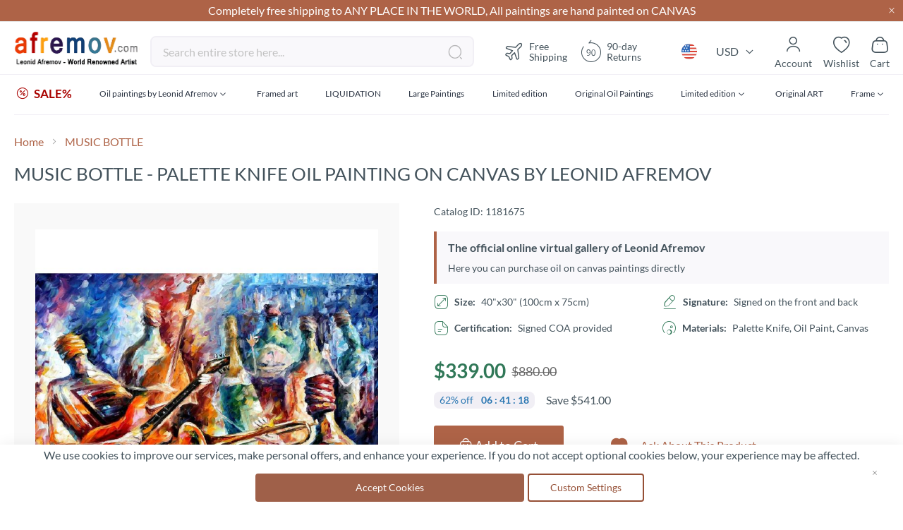

--- FILE ---
content_type: text/html; charset=UTF-8
request_url: https://afremov.com/music-bottle-palette-knife-oil-painting-on-canvas-by-leonid-afremov-size-30-x40.html
body_size: 40986
content:
<!doctype html>
<html lang="en">
    <head prefix="og: http://ogp.me/ns# fb: http://ogp.me/ns/fb# product: http://ogp.me/ns/product#">
        <script>
    var LOCALE = 'en\u002DUS';
    var BASE_URL = 'https\u003A\u002F\u002Fafremov.com\u002F';
    var require = {
        'baseUrl': 'https\u003A\u002F\u002Fafremov.com\u002Fstatic\u002Fversion1756973181\u002Ffrontend\u002FAfremov\u002Fdefault\u002Fen_US'
    };</script>        <meta charset="utf-8"/>
<meta name="title" content="Leonid Afremov, oil on canvas, palette knife, buy original paintings, art, famous artist, biography, official page, online gallery, large artwork, impressionism, music"/>
<meta name="description" content="The official online art gallery of Leonid Afremov. Here you can buy original oil paintings directly from the world renown artist. MUSIC BOTTLE, pallet knife painting"/>
<meta name="keywords" content="Leonid Afremov, oil on canvas, palette knife, buy original paintings, art, famous artist, biography, official page, online gallery, large artwork, impressionism, music"/>
<meta name="robots" content="INDEX,FOLLOW"/>
<meta name="viewport" content="width=device-width, initial-scale=1"/>
<meta name="format-detection" content="telephone=no"/>
<title>Leonid Afremov, oil on canvas, palette knife, buy original paintings, art, famous artist, biography, official page, online gallery, large artwork, impressionism, music</title>









<link  rel="icon" type="image/x-icon" href="https://afremov.com/static/version1756973181/frontend/Afremov/default/en_US/Magento_Theme/favicon.ico" />
<link  rel="shortcut icon" type="image/x-icon" href="https://afremov.com/static/version1756973181/frontend/Afremov/default/en_US/Magento_Theme/favicon.ico" />
<script  type="text/javascript"  src="https://afremov.com/static/version1756973181/frontend/Afremov/default/en_US/requirejs/require.min.js"></script>
<script  type="text/javascript"  src="https://afremov.com/static/version1756973181/frontend/Afremov/default/en_US/requirejs-min-resolver.min.js"></script>
<script  type="text/javascript"  src="https://afremov.com/static/version1756973181/frontend/Afremov/default/en_US/mage/requirejs/mixins.min.js"></script>
<script  type="text/javascript"  src="https://afremov.com/static/version1756973181/frontend/Afremov/default/en_US/requirejs-config.min.js"></script>
<link rel="preload" as="font" crossorigin="anonymous" href="https://afremov.com/static/version1756973181/frontend/Afremov/default/en_US/fonts/opensans/light/opensans-300.woff2" />
<link rel="preload" as="font" crossorigin="anonymous" href="https://afremov.com/static/version1756973181/frontend/Afremov/default/en_US/fonts/opensans/regular/opensans-400.woff2" />
<link rel="preload" as="font" crossorigin="anonymous" href="https://afremov.com/static/version1756973181/frontend/Afremov/default/en_US/fonts/opensans/semibold/opensans-600.woff2" />
<link rel="preload" as="font" crossorigin="anonymous" href="https://afremov.com/static/version1756973181/frontend/Afremov/default/en_US/fonts/opensans/bold/opensans-700.woff2" />
<link  hreflang="x-default" rel="alternate" href="https://afremov.com/music-bottle-palette-knife-oil-painting-on-canvas-by-leonid-afremov-size-30-x40.html" />
<link  hreflang="es" rel="alternate" href="https://afremov.com/es/music-bottle-palette-knife-oil-painting-on-canvas-by-leonid-afremov-size-30-x40.html" />
<link  hreflang="de" rel="alternate" href="https://afremov.com/de/music-bottle-palette-knife-oil-painting-on-canvas-by-leonid-afremov-size-30-x40.html" />
<link  hreflang="it" rel="alternate" href="https://afremov.com/it/music-bottle-palette-knife-oil-painting-on-canvas-by-leonid-afremov-size-30-x40.html" />
<link  rel="canonical" href="https://afremov.com/music-bottle-palette-knife-oil-painting-on-canvas-by-leonid-afremov-size-30-x40.html" />
<meta name="google-site-verification" content="nlfDK_Hlyhql7NXj2mOosL2s8R2Q4QibpHtSWLZGrDk" />
<style id="lazystyle">
@media screen and (max-width: 760px) {
body{
opacity:.5;
}
[data-role='main-css-loader'], .product-info-main, .catalog-product-view .product.info.detailed, footer, .footer-copyright {display: none!important;}
.page-title-wrapper{
    height: 80px;
    overflow: hidden;
}
}
</style>
<script>
 function removeDelayedStyle() {
            var delayedStyle = document.getElementById("lazystyle");
            if (delayedStyle) {
                delayedStyle.parentNode.removeChild(delayedStyle);
            }
        }
if (document.cookie.indexOf("ga_loaded") === -1) {
document.addEventListener("DOMContentLoaded", function(event) {
setTimeout(removeDelayedStyle, 5000);
});
        
} else {
        removeDelayedStyle();
}
</script>
        
<style type="text/css" data-type="criticalCss">
    strong{font-weight:700}ol,ul{margin-top:0;margin-bottom:2.75rem}ol>li,ul>li{margin-top:0;margin-bottom:1.1rem}select{background:#fff;background-clip:padding-box;border:2px solid #e0dde1;border-radius:4px;font-family:Lato,sans-serif;font-size:16px;height:56px;line-height:1.42857143;padding:16px;vertical-align:baseline;width:100%;box-sizing:border-box}.footer.content ul{margin:0;padding:0;list-style:none}.footer.content ul>li{margin:0}.action.skip:not(:focus),.filter-options-content .filter-count-label,.minicart-wrapper .action.showcart .counter-label,.minicart-wrapper .action.showcart .text,.page-header .panel.wrapper .switcher .label,.product-item-actions .actions-secondary>.action span{border:0;clip:rect(0,0,0,0);height:1px;margin:-1px;overflow:hidden;padding:0;position:absolute;width:1px}.product-item .action.towishlist,.product-item-actions .actions-secondary>.action,.product-social-links .action.tocompare{color:#666;font-weight:600;letter-spacing:.05em;text-transform:uppercase;display:inline-block;text-decoration:none}.product-item .action.towishlist:before,.product-item-actions .actions-secondary>.action:before,.product-social-links .action.tocompare:before{-webkit-font-smoothing:antialiased;-moz-osx-font-smoothing:grayscale;font-size:16px;line-height:16px;color:inherit;font-family:icons-blank-theme;margin:-2px 5px 0 0;vertical-align:middle;display:inline-block;font-weight:400;overflow:hidden;speak:none;text-align:center}.product-item .action.towishlist:before,.product-item-actions .actions-secondary>.action:before,.product-social-links .action.tocompare:before{width:18px}select{-webkit-appearance:none;-moz-appearance:none;-ms-appearance:none;appearance:none;background-size:30px 60px;text-indent:.01em;text-overflow:''}select::-ms-expand{display:none}.breadcrumbs .items{font-size:1.4rem;color:#a3a3a3;margin:0;padding:0;list-style:none}.breadcrumbs .items>li{display:inline-block;vertical-align:top}.breadcrumbs .item{margin:0}.breadcrumbs a{color:#43525b;text-decoration:none}.breadcrumbs a:visited{color:#43525b;text-decoration:none}.breadcrumbs strong{font-weight:400}.breadcrumbs .item:not(:last-child){display:inline-block;text-decoration:none}.breadcrumbs .item:not(:last-child):after{-webkit-font-smoothing:antialiased;-moz-osx-font-smoothing:grayscale;font-size:24px;line-height:18px;content:'\e608';font-family:icons-blank-theme;margin:0;vertical-align:top;display:inline-block;font-weight:400;overflow:hidden;speak:none;text-align:center}.toolbar select{background-color:#f0f0f0;box-shadow:inset 0 1px 0 0 #fff,inset 0 -1px 0 0 rgba(209,209,209,.3);border-radius:3px}.limiter-options{margin:0 5px 0 7px;width:auto}.page-products .toolbar .limiter{display:none}.limiter .control{display:inline-block}.filter-options{display:none;margin:0}.filter-options-item{border-bottom:1px solid #d1d1d1;padding-bottom:11px}.filter-options-title{font-weight:600;margin:0;overflow:hidden;padding:11px 41px 0 11px;position:relative;text-transform:uppercase;word-break:break-all;z-index:1;display:block;text-decoration:none}.filter-options-title:after{-webkit-font-smoothing:antialiased;-moz-osx-font-smoothing:grayscale;font-size:13px;line-height:inherit;color:inherit;content:'\e622';font-family:icons-blank-theme;vertical-align:middle;display:inline-block;font-weight:400;overflow:hidden;speak:none;text-align:center}.filter-options-title:after{position:absolute;right:13px;top:12px}.filter-options-content{margin:0;padding:11px}.filter-options-content .item{line-height:1.5em;margin:11px 0}.filter-options-content a{color:#494949;margin-left:-5px;margin-right:-5px;padding-left:5px;padding-right:7px}.product-item .action.towishlist:before{content:'\e600'}@media only screen and (max-width:768px){.breadcrumbs,.header.content,.navigation,.page-header .header.panel,.page-main{padding-left:15px;padding-right:15px}.navigation{padding:0}.navigation .parent .level-top{display:block;text-decoration:none;position:relative}.navigation .parent .level-top:after{-webkit-font-smoothing:antialiased;-moz-osx-font-smoothing:grayscale;font-size:42px;line-height:inherit;color:inherit;content:'\e622';font-family:icons-blank-theme;vertical-align:middle;display:inline-block;font-weight:400;overflow:hidden;speak:none;text-align:center}.navigation .parent .level-top:after{position:absolute;right:7px;top:-8px}.nav-sections{-webkit-overflow-scrolling:touch;height:100%;left:calc(-1 * (100% - 54px));overflow:auto;position:fixed;top:0;width:calc(100% - 54px)}.nav-sections .switcher{border-top:1px solid #d1d1d1;font-size:1.6rem;font-weight:700;margin:0;padding:.8rem 3.5rem .8rem 2rem}.nav-sections .switcher .label{display:block;margin-bottom:5.5px}.nav-sections .switcher:last-child{border-bottom:1px solid #d1d1d1}.nav-sections .switcher-trigger strong{display:block;text-decoration:none;position:relative}.nav-sections .switcher-trigger strong:after{-webkit-font-smoothing:antialiased;-moz-osx-font-smoothing:grayscale;font-size:42px;line-height:inherit;color:inherit;content:'\e622';font-family:icons-blank-theme;vertical-align:middle;display:inline-block;font-weight:400;overflow:hidden;speak:none;text-align:center}.nav-sections .switcher-trigger strong:after{position:absolute;right:-40px;top:-16px}.nav-sections .switcher-dropdown{margin:0;padding:0;list-style:none;display:none;padding:11px 0}.nav-sections-items{position:relative;z-index:1}.nav-sections-items:after,.nav-sections-items:before{content:'';display:table}.nav-sections-items:after{clear:both}.nav-sections-item-title{background:#e8e8e8;border:solid #dbdbdb;border-width:0 0 1px 1px;box-sizing:border-box;float:left;height:71px;padding-top:24px;text-align:center;width:33.33%}.nav-sections-item-content{box-sizing:border-box;float:right;margin-left:-100%;margin-top:71px;width:100%;padding:27.5px 0}.nav-sections-item-content:after,.nav-sections-item-content:before{content:'';display:table}.nav-sections-item-content:after{clear:both}.navigation{background:#f5f5f5;box-sizing:border-box}.navigation ul{margin:0;padding:0}.navigation li{margin:0}.navigation a{display:block;padding-top:11px;padding-right:0;padding-bottom:11px;padding-left:15px}.navigation a{color:#2a3342;text-decoration:none}.navigation .level0{border-top:1px solid #d1d1d1;font-size:1.6rem}.navigation .level0>.level-top{font-weight:700;padding:8px 44px 8px 15px;text-transform:uppercase;word-wrap:break-word}.navigation .level0>.level1{font-weight:600}.navigation .submenu>li{word-wrap:break-word}.navigation .submenu:not(:first-child){font-weight:400;line-height:1.3;left:auto!important;overflow-x:hidden;padding:0;position:relative;top:auto!important}.navigation .submenu:not(:first-child)>li>a{padding-left:15px}.breadcrumbs{display:none}[data-content-type=row][data-appearance=contained] [data-element=inner]{background-attachment:scroll!important}.catalog-product-view .column.main{display:-webkit-flex;display:-ms-flexbox;display:flex;-webkit-flex-direction:column;-ms-flex-direction:column;flex-direction:column}.catalog-product-view .product.media{-ms-flex-order:-1;-webkit-order:-1;order:-1}.compare.wrapper{display:none}.block-search{margin-top:11px}.minicart-wrapper{margin-top:11px}.minicart-wrapper:after,.minicart-wrapper:before{content:'';display:table}.minicart-wrapper:after{clear:both}.filter .filter-subtitle{font-size:20px;font-weight:300}.filter-options-content{padding:5.5px 11px}.block.newsletter input{font-size:12px;padding-left:30px}.nav-sections .switcher-trigger strong:after{font-size:1.6rem;right:-25px;top:-2px}.navigation .parent .level-top:after{font-size:1.6rem;right:10px;top:7px}.logo{margin-bottom:13px;margin-top:4px}}@media only screen and (max-width:639px){.product-item-actions .actions-primary{display:block}}.af-icon-phone:before{content:"\f10a"}.af-icon-sms:before{content:"\f114"}div.footer-cms a{color:#fff}div.footer-cms .footer-subblock ul{padding-right:0}div.footer-cms .footer-subblock ul>li{font-size:14px;font-weight:400;line-height:20px;margin-bottom:15px}div.footer-cms .h6{font-size:14px;font-weight:700;line-height:24px}div.footer-cms p{font-size:14px;font-weight:400;line-height:20px}div.footer-cms p i{line-height:inherit;padding-right:10px}div.breadcrumbs ul a,div.breadcrumbs ul a:visited,div.breadcrumbs ul strong{color:#ae6347;font-size:16px}div.breadcrumbs .item:not(:last-child):after{vertical-align:sub}.catalog-category-view .toolbar .field.limiter #limiter{width:75px}.catalog-category-view .toolbar #limiter{background-color:transparent;background-image:url("data:image/svg+xml;charset=utf-8,%3Csvg xmlns='http://www.w3.org/2000/svg' width='34' height='44' fill='none' viewBox='4 -10 34 44'%3E%3Cpath fill='%23000' fill-rule='evenodd' d='M6.776 9.556c-.197.12-.296.274-.296.459 0 .164.004.168 2.67 2.835l2.671 2.67h.358l2.671-2.67 2.67-2.671v-.174c0-.149-.022-.197-.153-.327-.167-.168-.309-.221-.477-.18-.074.018-.89.806-2.5 2.414L12 14.299l-2.37-2.365c-1.304-1.301-2.409-2.386-2.457-2.41-.128-.064-.256-.054-.397.032'/%3E%3C/svg%3E");background-position:100%;background-repeat:no-repeat;border:none;border-radius:6px;box-shadow:none;font-weight:600;height:44px;padding-bottom:0;padding-top:0}.catalog-category-view .toolbar .limiter{display:none}#layered-filter-block .filter-options-title:after{display:none}#layered-filter-block .filter-options .filter-options-title{font-family:Lato;font-size:16px;font-style:normal;font-weight:700;line-height:24px;padding-left:0;text-transform:none}#layered-filter-block .filter-options .filter-options-content ol{list-style-type:none;padding:0}#layered-filter-block .filter-options .filter-options-content ol li>a{display:inline-block;flex-wrap:nowrap;gap:5px;line-height:24px;padding-left:32px;position:relative}#layered-filter-block .filter-options .filter-options-content ol li>a .empty-checkbox{left:0;position:absolute}#layered-filter-block .empty-checkbox{border:2px solid #e0dde1;border-radius:2px;display:inline-block;height:20px;margin-right:14px;min-width:20px;width:20px}.filter-options-content{font-size:14px}.filter-options-item .filter-options-content{max-height:315px;overflow:hidden;padding-bottom:0;padding-top:0}.filter-options-item .filter-options-content>.items{display:grid;margin-bottom:0}@media screen and (max-width:768px){.footer-cms .footer-subblock:not(.opened) .footer-subblock_content{display:none}.ff.ff-no-frame{width:100%}}body{margin:0;padding:0}header,main,nav{display:block}nav ul{list-style:none}img{max-width:100%;height:auto;border:0}html{font-size:62.5%;-webkit-text-size-adjust:100%;-ms-text-size-adjust:100%;font-size-adjust:100%}body{color:#43525b;font-family:Lato,sans-serif;font-style:normal;font-weight:400;line-height:1.42857143;font-size:1.6rem}p{margin-top:0;margin-bottom:1.1rem}b,strong{font-weight:700}i{font-style:italic}h1{font-weight:300;line-height:1.1;font-size:3rem;margin-top:0;margin-bottom:2.2rem}h4{font-weight:700;line-height:1.1;font-size:1.6rem;margin-top:2.2rem;margin-bottom:2.2rem}a{color:#1979c3;text-decoration:none}a:visited{color:#1979c3;text-decoration:none}ul{margin-top:0;margin-bottom:2.75rem}ul>li{margin-top:0;margin-bottom:1.1rem}ul ul{margin-bottom:0}button{background-image:none;background:#f2f2f2;border:1px solid #cdcdcd;color:#43525b;display:inline-block;font-family:Lato,sans-serif;font-weight:400;margin:0;padding:7px 15px;font-size:1.6rem;line-height:2.4rem;box-sizing:border-box;vertical-align:middle}button[disabled]{opacity:.5}button::-moz-focus-inner{border:0;padding:0}input[type=number],input[type=text]{background:#fff;background-clip:padding-box;border:2px solid #e0dde1;border-radius:4px;font-family:Lato,sans-serif;font-size:16px;height:56px;line-height:1.42857143;padding:16px;vertical-align:baseline;width:100%;box-sizing:border-box}input[type=number]::-moz-placeholder,input[type=text]::-moz-placeholder{color:#c2c2c2}input[type=number]::-webkit-input-placeholder,input[type=text]::-webkit-input-placeholder{color:#c2c2c2}input[type=number]:-ms-input-placeholder,input[type=text]:-ms-input-placeholder{color:#c2c2c2}input[type=number]{-moz-appearance:textfield}input[type=number]::-webkit-inner-spin-button,input[type=number]::-webkit-outer-spin-button{-webkit-appearance:none;margin:0}input::-moz-focus-inner{border:0;padding:0}.box-tocart .action.tocart{line-height:2.4rem;padding:14px 17px;font-size:2rem}.box-tocart .action.tocart{width:100%}.box-tocart .input-text.qty{text-align:center;width:54px}.block{margin-bottom:44px}.action.skip:not(:focus),.filter-options-content .filter-count-label,.minicart-wrapper .action.showcart .counter-label,.minicart-wrapper .action.showcart .text,.page-header .panel.wrapper .switcher .label,.product-item-actions .actions-secondary>.action span,.special-price .price-label{border:0;clip:rect(0,0,0,0);height:1px;margin:-1px;overflow:hidden;padding:0;position:absolute;width:1px}.header.content:after,.header.content:before{content:'';display:table}.header.content:after{clear:both}.columns .column.main,.search-autocomplete{box-sizing:border-box}.product-item .action.towishlist,.product-item-actions .actions-secondary>.action,.product-social-links .action.tocompare,.product-social-links .action.towishlist{color:#666;font-weight:600;letter-spacing:.05em;text-transform:uppercase;display:inline-block;text-decoration:none}.product-item .action.towishlist:before,.product-item-actions .actions-secondary>.action:before,.product-social-links .action.tocompare:before,.product-social-links .action.towishlist:before{-webkit-font-smoothing:antialiased;-moz-osx-font-smoothing:grayscale;font-size:16px;line-height:16px;color:inherit;font-family:icons-blank-theme;margin:-2px 5px 0 0;vertical-align:middle;display:inline-block;font-weight:400;overflow:hidden;speak:none;text-align:center}.product-item .action.towishlist:before,.product-item-actions .actions-secondary>.action:before,.product-social-links .action.tocompare:before,.product-social-links .action.towishlist:before{width:18px}.box-tocart{margin:0 0 33px}.no-display{display:none}.columns{display:-webkit-flex;display:-ms-flexbox;display:flex;-webkit-flex-wrap:wrap;flex-wrap:wrap;box-sizing:border-box}.columns:after{clear:both;content:' ';display:block;height:0;overflow:hidden;visibility:hidden}.columns .column.main{padding-bottom:44px;-webkit-flex-basis:auto;flex-basis:auto;-webkit-flex-grow:1;flex-grow:1;-ms-flex-order:1;-webkit-order:1;order:1;width:100%}.panel.header .links,.panel.header .switcher{display:none}.nav-sections{background:#f5f5f5}.nav-toggle{display:inline-block;text-decoration:none;display:block;font-size:0;left:15px;position:absolute;top:15px;z-index:14}.nav-toggle:before{-webkit-font-smoothing:antialiased;-moz-osx-font-smoothing:grayscale;font-size:28px;line-height:inherit;color:#757575;content:'\e609';font-family:icons-blank-theme;vertical-align:middle;display:inline-block;font-weight:400;overflow:hidden;speak:none;text-align:center}.nav-toggle>span{border:0;clip:rect(0,0,0,0);height:1px;margin:-1px;overflow:hidden;padding:0;position:absolute;width:1px}.loading-mask{bottom:0;left:0;margin:auto;position:fixed;right:0;top:0;z-index:100;background:rgba(255,255,255,.5)}[data-role=main-css-loader]{display:none}.fieldset{border:0;margin:0 0 44px;padding:0;letter-spacing:-.31em}.fieldset>*{letter-spacing:normal}.fieldset:last-child{margin-bottom:22px}.fieldset>.field{margin:0 0 22px}.fieldset>.field>.label{margin:0 0 5.5px;display:inline-block}.fieldset>.field>.label{font-weight:400px;font-size:1.4rem}.fieldset>.field>.label+br{display:none}button{border-radius:3px}button:not(.primary){box-shadow:none}.action.primary{background-image:none;background:#ae6347;border:2px solid #ae6347;color:#fff;display:inline-block;font-family:Lato,sans-serif;font-weight:400;padding:7px 15px;font-size:1.6rem;box-sizing:border-box;vertical-align:middle}.action.primary[disabled]{opacity:.5}.breadcrumbs{margin:0 0 22px}[data-content-type=html]{word-wrap:break-word}[data-content-type=row][data-appearance=contained]{box-sizing:border-box;margin-left:auto!important;margin-right:auto!important;max-width:1360px}[data-content-type=row][data-appearance=contained] [data-element=inner]{box-sizing:border-box}div[data-content-type=text]{word-wrap:break-word}.amprot-checkbox-block,.amprot-radio-block{display:flex;position:relative;margin:0 0 15px;line-height:1}.amprot-checkbox-block>.amprot-text,.amprot-radio-block>.amprot-text{display:flex;justify-content:space-between;word-break:break-all;word-break:break-word;flex-grow:1;padding:0 0 0 5px;color:#0e1025;font-style:normal}.amprot-checkbox-block>.amprot-input,.amprot-radio-block>.amprot-input{position:absolute;overflow:hidden;clip:rect(0,0,0,0);margin:-1px;padding:0;width:1px;height:1px;border:0}.amprot-checkbox-block>.amprot-input:checked~.amprot-mark,.amprot-radio-block>.amprot-input:checked~.amprot-mark{border-color:#1e79c2;background-color:#1e79c2}.amprot-checkbox-block>.amprot-input:checked~.amprot-mark:after,.amprot-radio-block>.amprot-input:checked~.amprot-mark:after{display:block}.amprot-checkbox-block>.amprot-input:not(:checked):focus~.amprot-mark,.amprot-radio-block>.amprot-input:not(:checked):focus~.amprot-mark{border-color:#026bb3;box-shadow:0 2px 4px rgba(63,156,215,.4)}.amprot-checkbox-block>.amprot-input:checked~.amprot-text,.amprot-radio-block>.amprot-input:checked~.amprot-text{color:#0e1025;font-weight:700}.amprot-checkbox-block>.amprot-mark,.amprot-radio-block>.amprot-mark{display:flex;justify-content:center;align-items:center;position:relative;box-sizing:border-box;margin:2px 0 0;min-width:12px;width:12px;height:12px;border:1px solid #a39fa8;background-color:#fff}.amprot-checkbox-block>.amprot-mark:hover,.amprot-radio-block>.amprot-mark:hover{border-color:#026bb3}.amprot-checkbox-block:focus .amprot-text,.amprot-checkbox-block:hover .amprot-text,.amprot-radio-block:focus .amprot-text,.amprot-radio-block:hover .amprot-text{color:#026bb3}.amprot-checkbox-block:focus .amprot-mark,.amprot-checkbox-block:hover .amprot-mark,.amprot-radio-block:focus .amprot-mark,.amprot-radio-block:hover .amprot-mark{border-color:#026bb3}.amprot-checkbox-block>.amprot-mark{border-radius:1px}.amprot-checkbox-block>.amprot-mark:after{display:none;margin:0 0 2px;width:4px;height:6px;border:solid #fff;border-width:0 2px 2px 0;content:'';transform:rotate(45deg)}.amprot-radio-block>.amprot-mark{border-radius:50%}.amprot-radio-block>.amprot-mark:after{display:none;width:4px;height:4px;border-radius:50%;background:#fff;content:''}.amform-form{margin:0 auto 10px;max-width:700px}.amform-form-fieldset.fieldset{margin-bottom:10px}.price-container.weee:before{display:none}.product-item-actions{font-size:0}.product-item-actions>*{font-size:1.4rem}.product-item-actions .actions-secondary{display:inline-block;font-size:1.4rem;vertical-align:middle}.product-item-actions .actions-secondary>.action{line-height:35px;text-align:center;width:35px}.product-item-actions .actions-secondary>.action:before{margin:0}.product-item-actions .actions-primary{display:inline-block;vertical-align:middle}.product-item .price-box .price-label{color:#666;font-size:14px}.product-item .tocompare:before{content:'\e61e'}.product-item .tocart{font-size:1.3rem;border-radius:0;line-height:1;padding-bottom:11px;padding-top:11px;white-space:nowrap}.price-container .price{font-size:1.4rem}.page-products .columns{padding-top:60px;position:relative;z-index:1}.modes{display:none}.old-price{color:#666}.product.info.detailed{clear:both;margin-bottom:30px}.product-info-main .product-info-price{color:#575757;border-bottom:1px solid #c1c1c1;display:table;margin-bottom:16.5px;width:100%}.product-info-main .product-info-price .price-box{display:inline-block;vertical-align:top;width:auto}.product-info-main .product-info-price .price-box .price-container>span{display:block;margin-bottom:5.5px}.product-info-main .product-info-price .price-box .price-container>span:last-child{margin-bottom:0}.product-info-main .product-info-price .weee{font-size:1.4rem}.product-info-main .product-info-price .weee .price{font-size:1.4rem;font-weight:600;line-height:16px}.product-info-main .product-info-price .price-wrapper .price{font-size:2.2rem;font-weight:600;line-height:22px}.product-info-main .product-info-price .old-price .price-wrapper .price{font-size:2rem;font-weight:300}.product-info-main .product-info-price .special-price .price-label:after{content:': '}.product-info-main .product-info-price .price{white-space:nowrap}.product-info-main .product-add-form{clear:both;padding-top:16.5px}.product-info-price .price-box{color:#575757;display:table-cell;padding-bottom:11px;vertical-align:top}.product-info-price .price-box .old-price{font-size:20px;font-weight:300}.product-info-price .price-box .old-price .price-container>span{display:inline-block}.product-info-price .price-box .price-container>span{display:block;margin-bottom:5.5px}.product-info-price .price-box .price-container>span:last-child{margin-bottom:0}.product-info-price .price-box .price-container .price{font-size:22px;font-weight:600;line-height:22px}.box-tocart .action.tocart{vertical-align:top}.box-tocart .action.tocart:not(:last-child){margin-bottom:15px}.product-addto-links{display:inline}.product-addto-links .action{margin-right:5%}.product-social-links{margin:0 0 20px;text-align:center}.product-social-links .action.tocompare:before{content:'\e61e'}.catalog-category-view.page-layout-1column .column.main{min-height:inherit}.block-search{margin-bottom:0}.block-search .block-title{display:none}.block-search .block-content{margin-bottom:0}.block-search .label{text-decoration:none;display:inline-block;float:right}.block-search .label>span{border:0;clip:rect(0,0,0,0);height:1px;margin:-1px;overflow:hidden;padding:0;position:absolute;width:1px}.block-search .label:before{-webkit-font-smoothing:antialiased;-moz-osx-font-smoothing:grayscale;font-size:22px;line-height:28px;color:#757575;content:'\e615';font-family:icons-blank-theme;margin:0 11px 0 0;vertical-align:middle;display:inline-block;font-weight:400;overflow:hidden;speak:none;text-align:center}.block-search .action.search{display:none}.block-search .control{border-top:1px solid #d1d1d1;clear:both;margin:0 -15px -1px;padding:0 15px}.block-search input{font-size:16px;left:-300%;margin:15px 0;position:absolute}.block-search .nested{display:none}.search-autocomplete{display:none;margin-top:-15px;overflow:hidden;position:absolute;z-index:3}.minicart-wrapper{display:inline-block;position:relative;float:right}.minicart-wrapper:after,.minicart-wrapper:before{content:'';display:table}.minicart-wrapper:after{clear:both}.minicart-wrapper .action.showcart{display:inline-block;text-decoration:none}.minicart-wrapper .action.showcart:before{-webkit-font-smoothing:antialiased;-moz-osx-font-smoothing:grayscale;font-size:22px;line-height:28px;color:#757575;content:'\e611';font-family:icons-blank-theme;margin:0;vertical-align:top;display:inline-block;font-weight:400;overflow:hidden;speak:none;text-align:center}.minicart-wrapper .block-minicart{margin:0;padding:0;list-style:none;background:#fff;border:1px solid #bbb;margin-top:4px;min-width:100%;width:320px;z-index:101;box-sizing:border-box;display:none;position:absolute;top:100%;right:-10px;box-shadow:0 3px 3px rgba(0,0,0,.15)}.minicart-wrapper .block-minicart:after,.minicart-wrapper .block-minicart:before{border-bottom-style:solid;content:'';display:block;height:0;position:absolute;width:0}.minicart-wrapper .block-minicart:before{border:6px solid;border-color:transparent transparent #fff;z-index:99}.minicart-wrapper .block-minicart:after{border:7px solid;border-color:transparent transparent #bbb;z-index:98}.minicart-wrapper .block-minicart:before{right:12px;top:-12px}.minicart-wrapper .block-minicart:after{right:11px;top:-14px}.minicart-wrapper .block-minicart{padding:25px 22px}.minicart-wrapper .action.showcart{white-space:nowrap}.minicart-wrapper .action.showcart .counter.qty{background:#ae6347;color:#fff;height:24px;line-height:24px;border-radius:2px;display:inline-block;margin:3px 0 0;min-width:18px;overflow:hidden;padding:0 3px;text-align:center;white-space:normal}.minicart-wrapper .action.showcart .counter.qty.empty{display:none}.minicart-wrapper .action.showcart .counter-number{text-shadow:0 0 7px #000}.block .title{display:block;margin-bottom:11px}.block .title strong{font-weight:700;line-height:1.1;font-size:1.6rem;margin-top:2.2rem;margin-bottom:2.2rem}.filter-title strong{background-color:#f0f0f0;box-shadow:inset 0 1px 0 0 #fff,inset 0 -1px 0 0 rgba(209,209,209,.3);border:1px solid #d1d1d1;border-radius:3px;font-weight:400;left:0;line-height:16px;padding:7px 11px;position:absolute;text-align:center;top:0;z-index:2}.filter .block-subtitle{border-bottom:1px solid #d1d1d1;font-size:16px;font-weight:600;line-height:1em;padding:11px 11px 22px}.filter-subtitle{display:none}.filter-options-content .count{color:#757575;font-weight:300;padding-left:5px;padding-right:5px}.filter-options-content .count:before{content:'('}.filter-options-content .count:after{content:')'}.product-info-price .price-box .old-price .price-container>span{display:inline}.block.newsletter input{margin-right:35px;padding:0 0 0 35px}.block.newsletter .title{display:none}.review-add .block-title{display:none}body{background-color:#fff}.page-wrapper{display:-webkit-flex;display:-ms-flexbox;display:flex;-webkit-flex-direction:column;-ms-flex-direction:column;flex-direction:column;min-height:100vh}.page-main{-webkit-flex-grow:1;flex-grow:1}.page-header{border-bottom:1px solid #d1d1d1;margin-bottom:22px}.page-header .panel.wrapper{background-color:#6e716e;color:#fff}.header.panel>.header.links{margin:0;padding:0;list-style:none;float:right;font-size:0;margin-left:auto;margin-right:22px}.header.panel>.header.links>li{display:inline-block;vertical-align:top}.header.panel>.header.links>li{font-size:16px;margin:0 0 0 15px}.header.panel>.header.links>li>a{color:#fff;text-decoration:none}.header.panel>.header.links>li>a:visited{color:#fff;text-decoration:none}.header.content{padding-top:11px;position:relative}.logo{float:left;margin:0 0 11px 44px;max-width:50%;position:relative;z-index:5}.logo img{display:block;height:auto}.action-skip-wrapper{height:0;position:relative}.message.global p{margin:0}.message.global.noscript{margin:0 0 11px;padding:11px 22px;display:block;line-height:1.2em;font-size:1.3rem;background:#ffee9c;border-color:#d6ca8e;color:#43525b;margin:0}.page-header .panel.wrapper .switcher .options{display:inline-block;position:relative}.page-header .panel.wrapper .switcher .options:after,.page-header .panel.wrapper .switcher .options:before{content:'';display:table}.page-header .panel.wrapper .switcher .options:after{clear:both}.page-header .panel.wrapper .switcher .options .action.toggle{padding:0;display:inline-block;text-decoration:none}.page-header .panel.wrapper .switcher .options .action.toggle:after{-webkit-font-smoothing:antialiased;-moz-osx-font-smoothing:grayscale;font-size:10px;line-height:22px;color:inherit;content:'\e622';font-family:icons-blank-theme;margin:0;vertical-align:top;display:inline-block;font-weight:400;overflow:hidden;speak:none;text-align:center}.page-header .panel.wrapper .switcher .options ul.dropdown{margin:0;padding:0;list-style:none;background:#fff;border:1px solid #bbb;margin-top:4px;min-width:160px;z-index:100;box-sizing:border-box;display:none;position:absolute;top:100%;box-shadow:0 3px 3px rgba(0,0,0,.15)}.page-header .panel.wrapper .switcher .options ul.dropdown li{margin:0;padding:0}.page-header .panel.wrapper .switcher .options ul.dropdown:after,.page-header .panel.wrapper .switcher .options ul.dropdown:before{border-bottom-style:solid;content:'';display:block;height:0;position:absolute;width:0}.page-header .panel.wrapper .switcher .options ul.dropdown:before{border:6px solid;border-color:transparent transparent #fff;z-index:99}.page-header .panel.wrapper .switcher .options ul.dropdown:after{border:7px solid;border-color:transparent transparent #bbb;z-index:98}.page-header .panel.wrapper .switcher .options ul.dropdown:before{left:10px;top:-12px}.page-header .panel.wrapper .switcher .options ul.dropdown:after{left:9px;top:-14px}.page-header .panel.wrapper .switcher .options ul.dropdown a{color:#333;text-decoration:none;display:block;padding:8px}.page-header .panel.wrapper .switcher .options ul.dropdown a:visited{color:#333;text-decoration:none}.page-header .panel.wrapper .switcher strong{font-weight:400}.page-header .panel.wrapper .switcher .options ul.dropdown{right:0}.page-header .panel.wrapper .switcher .options ul.dropdown:before{left:auto;right:10px}.page-header .panel.wrapper .switcher .options ul.dropdown:after{left:auto;right:9px}.cookie-status-message{display:none}.product-item .action.towishlist:before,.product-social-links .action.towishlist:before{content:'\e600'}@media only screen and (max-width:768px){.breadcrumbs,.header.content,.navigation,.page-header .header.panel,.page-main{padding-left:15px;padding-right:15px}.navigation{padding:0}.navigation .parent .level-top{display:block;text-decoration:none;position:relative}.navigation .parent .level-top:after{-webkit-font-smoothing:antialiased;-moz-osx-font-smoothing:grayscale;font-size:42px;line-height:inherit;color:inherit;content:'\e622';font-family:icons-blank-theme;vertical-align:middle;display:inline-block;font-weight:400;overflow:hidden;speak:none;text-align:center}.navigation .parent .level-top:after{position:absolute;right:7px;top:-8px}.nav-sections{-webkit-overflow-scrolling:touch;height:100%;left:calc(-1 * (100% - 54px));overflow:auto;position:fixed;top:0;width:calc(100% - 54px)}.nav-sections .switcher{border-top:1px solid #d1d1d1;font-size:1.6rem;font-weight:700;margin:0;padding:.8rem 3.5rem .8rem 2rem}.nav-sections .switcher .label{display:block;margin-bottom:5.5px}.nav-sections .switcher:last-child{border-bottom:1px solid #d1d1d1}.nav-sections .switcher-trigger strong{display:block;text-decoration:none;position:relative}.nav-sections .switcher-trigger strong:after{-webkit-font-smoothing:antialiased;-moz-osx-font-smoothing:grayscale;font-size:42px;line-height:inherit;color:inherit;content:'\e622';font-family:icons-blank-theme;vertical-align:middle;display:inline-block;font-weight:400;overflow:hidden;speak:none;text-align:center}.nav-sections .switcher-trigger strong:after{position:absolute;right:-40px;top:-16px}.nav-sections .switcher-dropdown{margin:0;padding:0;list-style:none;display:none;padding:11px 0}.nav-sections-items{position:relative;z-index:1}.nav-sections-items:after,.nav-sections-items:before{content:'';display:table}.nav-sections-items:after{clear:both}.nav-sections-item-title{background:#e8e8e8;border:solid #dbdbdb;border-width:0 0 1px 1px;box-sizing:border-box;float:left;height:71px;padding-top:24px;text-align:center;width:33.33%}.nav-sections-item-content{box-sizing:border-box;float:right;margin-left:-100%;margin-top:71px;width:100%;padding:27.5px 0}.nav-sections-item-content:after,.nav-sections-item-content:before{content:'';display:table}.nav-sections-item-content:after{clear:both}.navigation{background:#f5f5f5;box-sizing:border-box}.navigation ul{margin:0;padding:0}.navigation li{margin:0}.navigation a{display:block;padding-top:11px;padding-right:0;padding-bottom:11px;padding-left:15px}.navigation a{color:#2a3342;text-decoration:none}.navigation .level0{border-top:1px solid #d1d1d1;font-size:1.6rem}.navigation .level0>.level-top{font-weight:700;padding:8px 44px 8px 15px;text-transform:uppercase;word-wrap:break-word}.navigation .level0>.level1{font-weight:600}.navigation li.level0:last-child{border-bottom:1px solid #d1d1d1}.navigation .submenu>li{word-wrap:break-word}.navigation .submenu:not(:first-child){font-weight:400;line-height:1.3;left:auto!important;overflow-x:hidden;padding:0;position:relative;top:auto!important}.navigation .submenu:not(:first-child)>li>a{padding-left:15px}.navigation .submenu:not(:first-child)>li:last-child{margin-bottom:0}.breadcrumbs{display:none}[data-content-type=row][data-appearance=contained] [data-element=inner]{background-attachment:scroll!important}.catalog-product-view .column.main{display:-webkit-flex;display:-ms-flexbox;display:flex;-webkit-flex-direction:column;-ms-flex-direction:column;flex-direction:column}.catalog-product-view .product.media{-ms-flex-order:-1;-webkit-order:-1;order:-1}.compare.wrapper{display:none}.block-search{margin-top:11px}.minicart-wrapper{margin-top:11px}.minicart-wrapper:after,.minicart-wrapper:before{content:'';display:table}.minicart-wrapper:after{clear:both}.filter .filter-subtitle{font-size:20px;font-weight:300}.block.newsletter input{font-size:12px;padding-left:30px}.nav-sections .switcher-trigger strong:after{font-size:1.6rem;right:-25px;top:-2px}.navigation .parent .level-top:after{font-size:1.6rem;right:10px;top:7px}.logo{margin-bottom:13px;margin-top:4px}}@media only screen and (max-width:639px){.product-item-actions .actions-primary{display:block}.product-info-price{margin:0 -11px;width:calc(100% + 2*11px)!important}.product-info-price>:first-child{padding-left:11px}.product-info-price>:last-child{padding-right:11px}}@media only screen and (max-width:479px){.minicart-wrapper .block-minicart{width:290px}}@media all and (min-width:640px){.products-grid .product-item-info:not(:hover):not(.active) .product-item-inner{border:0;clip:rect(0,0,0,0);height:1px;margin:-1px;overflow:hidden;padding:0;position:absolute;width:1px}.products-grid .product-item-inner{background:#fff;box-shadow:3px 4px 4px 0 rgba(0,0,0,.3);border:1px solid #bbb;border-top:none;left:0;margin:10px 0 0 -1px;padding:0 9px 9px;position:absolute;right:-1px;z-index:2}.product-item-actions{display:block}.products-grid .product-item-actions{margin:-11px 0 11px}.product-item-actions .actions-primary+.actions-secondary{display:inline-block;vertical-align:middle}.product-item-actions .actions-primary+.actions-secondary>.action{line-height:35px;text-align:center;width:35px}.product-item-actions .actions-primary+.actions-secondary>.action:last-child{margin-right:0}.product-item-actions .actions-primary{display:inline-block}.page-products .products-grid .product-item-inner:before{background:#fff;content:'';height:3px;left:0;position:absolute;top:-2px;width:100%;z-index:-1}.page-products .product-item-actions{z-index:1}.block.widget .products-grid .product-item .product-item-inner,.page-layout-1column .block.widget .products-grid .product-item .product-item-inner{box-shadow:3px 6px 4px 0 rgba(0,0,0,.3);margin:9px 0 0 -1px}}.af-icon{line-height:1}.af-icon:before{font-family:af-icon!important;font-style:normal;font-weight:400!important;vertical-align:top}.af-icon-90:before{content:"\f101"}.af-icon-heart:before{content:"\f10c"}.af-icon-search:before{content:"\f10e"}.af-icon-zoom:before{content:"\f12d"}.af-icon-pen:before{content:"\f12f"}.af-icon-cart:before{content:"\f10f"}.af-icon-account:before{content:"\f102"}.af-icon-certificate:before{content:"\f104"}.af-icon-filter:before{content:"\f106"}.af-icon-materials:before{content:"\f107"}.af-icon-plane:before{content:"\f10b"}.af-icon-size:before{content:"\f113"}.af-icon-x:before{content:"\f117"}.af-icon{line-height:inherit}.panel.header{display:none}body .nav-toggle{top:25px}body .navigation .level0 .submenu{font-weight:400}body #switcher-language .dropdown.switcher-dropdown:before{right:3px}body #switcher-language .dropdown.switcher-dropdown:after{right:2px}body .header-show-search{color:#43525b;display:none}body .nav-sections,body .navigation{background-color:transparent;font-size:16px;font-weight:500;line-height:20px}body .nav-toggle:before{content:"\F10D";font-family:af-icon!important;font-size:23px;font-style:normal;font-weight:400!important}body [data-id=category-node-16]>a{color:#a90300!important;font-size:17px!important;font-weight:700!important;text-transform:uppercase!important}body [data-id=category-node-16]>a span:before{content:"\F12C";font-family:af-icon!important;font-style:normal;font-weight:400!important;margin-right:8px;vertical-align:bottom}body .header.content .switcher,body .sections-mobile-store .switcher{position:relative}body .header.content .switcher .switcher-label,body .sections-mobile-store .switcher .switcher-label{display:none}body .header.content .switcher .options ul.dropdown,body .sections-mobile-store .switcher .options ul.dropdown{background:#fff;border:1px solid #bbb;box-shadow:0 3px 3px rgba(0,0,0,.15);box-sizing:border-box;display:none;list-style:none;margin:4px 0 0;padding:0;position:absolute;top:100%;z-index:100}body .header.content .switcher .options ul.dropdown li,body .sections-mobile-store .switcher .options ul.dropdown li{margin:0;padding:0}body .header.content .switcher .options ul.dropdown:after,body .header.content .switcher .options ul.dropdown:before,body .sections-mobile-store .switcher .options ul.dropdown:after,body .sections-mobile-store .switcher .options ul.dropdown:before{border-bottom-style:solid;content:"";display:block;height:0;position:absolute;width:0}body .header.content .switcher .options ul.dropdown:before,body .sections-mobile-store .switcher .options ul.dropdown:before{border:6px solid transparent;border-bottom-color:#fff;z-index:99}body .header.content .switcher .options ul.dropdown:after,body .sections-mobile-store .switcher .options ul.dropdown:after{border:7px solid transparent;border-bottom-color:#bbb;z-index:98}body .header.content .switcher .options ul.dropdown:before,body .sections-mobile-store .switcher .options ul.dropdown:before{left:10px;top:-12px}body .header.content .switcher .options ul.dropdown:after,body .sections-mobile-store .switcher .options ul.dropdown:after{left:9px;top:-14px}body .header.content .switcher .options ul.dropdown a,body .sections-mobile-store .switcher .options ul.dropdown a{color:#333;display:block;padding:8px;text-decoration:none}body .header.content .switcher .options ul.dropdown a:visited,body .sections-mobile-store .switcher .options ul.dropdown a:visited{color:#333;text-decoration:none}body .header.content .switcher strong,body .sections-mobile-store .switcher strong{font-weight:400}body .header.content .switcher .options ul.dropdown,body .sections-mobile-store .switcher .options ul.dropdown{right:0}body .header.content .switcher .options ul.dropdown:before,body .sections-mobile-store .switcher .options ul.dropdown:before{left:auto;right:10px}body .header.content .switcher .options ul.dropdown:after,body .sections-mobile-store .switcher .options ul.dropdown:after{left:auto;right:9px}body .header.content{align-items:center;color:#43525b;display:flex;padding:10px 20px 0}body .header.content .nav-toggle{order:1}body .header.content>.logo{margin-bottom:0;order:3;z-index:auto}body .header.content>.logo img{max-width:none;width:178px}body .header.content>.block.block-search{box-sizing:border-box;order:4;padding-right:30px;width:100%;z-index:auto}body .header.content>.block.block-search .block.block-content{position:relative}body .header.content>.block.block-search #search{background-color:#f9f8fb;border:2px solid #f1eff5;border-radius:8px;height:44px;position:static}body .header.content>.block.block-search .actions .action.search{position:absolute;right:16px;top:7px;z-index:2}body .header.content>.block.block-search .actions .action.search:before{content:"\F10E";font-family:af-icon!important;font-size:22px;font-style:normal;font-weight:400!important}body .header.content .header-hint_shipping{order:5}body .header.content .header-hint_90{margin-right:42px;order:5}body .header.content #switcher-language{margin-right:12px;order:6;width:auto}body .header.content #switcher-currency{margin-right:12px;order:7;width:auto}body .header.content .header-account-link,body .header.content .header-wishlist-link{display:flex;flex-direction:column;justify-content:center;order:9}body .header.content .header-wishlist-link{order:11}body .header.content .minicart-wrapper{height:64px;order:13}body .header.content .minicart-wrapper>a{align-content:space-around;display:flex;flex-direction:column;height:64px;justify-content:center}body .minicart-wrapper{margin:0;padding:0 8px}body .minicart-wrapper .action.showcart span.text{color:#43525b;display:inline-block;display:block;font-size:14px;height:auto;position:static;text-align:center;width:auto}body .minicart-wrapper .action.showcart:before{color:#43525b;content:"\F10F"!important;font-family:af-icon!important;font-size:24px!important;font-style:normal;font-weight:400!important;height:34px;line-height:32px;margin-bottom:0!important;margin-top:0!important;width:100%}body .header-account-link,body .header-wishlist-link{color:#43525b;height:64px;padding:0 8px;text-align:center}body .header-account-link span,body .header-wishlist-link span{font-size:14px}body .header-account-link i,body .header-wishlist-link i{font-size:24px}body .header-account-link i:before,body .header-wishlist-link i:before{line-height:34px}body .minicart-wrapper .action.showcart .counter.qty{background:#317858;border:2px solid #fff;border-radius:40px;font-size:11px;height:16px;line-height:16px;min-width:16px;padding:0;position:absolute;right:-7px;top:-1px}body .header-hint{margin-left:8px;margin-right:8px}body .header-hint>.bge{align-items:center;display:flex;flex-direction:row}body .header-hint>.bge>i{font-size:36px;margin-right:4px}body .header-hint>.bge>span{font-size:14px;line-height:15px;white-space:nowrap}body div#store\.menu{border-top:1px solid #f1eff5}@media screen and (min-width:769px){body .navigation ul{padding:0 20px}body .navigation ul:after{background-color:#f1eff5;bottom:-1px;content:" ";display:block;height:1px;left:20px;position:absolute;right:20px}.sections-mobile-top{display:none}.navigation li.level0>a{border:solid #fff;border-width:0 0 3px}#switcher-currency #switcher-currency-trigger>strong{display:inline-flex}#switcher-currency #switcher-currency-trigger>strong:after{-webkit-font-smoothing:antialiased;-moz-osx-font-smoothing:grayscale;speak:none;color:inherit;content:"\e622";display:inline-block;font-family:icons-blank-theme;font-size:31px;font-weight:400;line-height:20px;overflow:hidden;padding-top:2px;text-align:center;vertical-align:middle}}@media screen and (max-width:1024px){.header-hint{display:none}}@media screen and (max-width:768px){body.page-products .columns{padding-top:8px}body .navigation .level0>.level1{font-weight:400}body .block-title.filter-title{display:none}body .header-show-search{display:inline-block;font-size:24px;order:6}body .header.content .logo>img{max-width:142px}body .header-account-link,body .header-wishlist-link{display:none!important}body .header.content{flex-wrap:wrap;justify-content:flex-end}body .header.content .switcher-currency,body .header.content .switcher-language{display:none}body .header.content a.logo{margin-right:auto}body .header.content>.block.block-search{display:none;flex-basis:100%;order:20;padding-right:0;width:100%}body .header.content>.block.block-search #search_mini_form .field.search>label{display:none}body .minicart-wrapper>a.action.showcart>.text{display:none}body .header-show-search{margin:0 16px}body .header-show-search>i{vertical-align:middle}html .nav-sections{left:-100%;width:100%}.sections.nav-sections{box-sizing:border-box;padding:12px}.nav-sections-close{font-size:24px;margin-left:12px}.sections-mobile-top_row1{display:flex;justify-content:space-between;margin-bottom:32px;padding:0 12px}.sections-mobile-top_row1 .sections-mobile-store{display:flex}.sections-mobile-top_row1 .sections-mobile-store .switcher{border:none;padding:0 20px}.sections-mobile-top_row2{box-sizing:border-box;display:flex;justify-content:space-between;margin-bottom:32px;padding:0 12px;width:100%}.sections-mobile-top_row2,.sections-mobile-top_row2 a{color:#2a3342;font-size:16px}.section-item-title{display:none}.nav-sections-item-content{margin:0;padding:0}.navigation .level0>.level-top{border-bottom-color:red;color:#43525b;font-weight:400;line-height:40px;padding:8px 12px;text-transform:none}}#switcher-language-trigger strong{display:flex}.switcher-language img{border-radius:50%;height:22px;min-width:22px;width:22px}@media screen and (min-width:1000px){.navigation>ul{display:flex;justify-content:space-between}.navigation .level0>.level-top{white-space:pre}body .header.content .minicart-wrapper{padding-right:0}.navigation li.level0{margin:0}.navigation .level0>.level-top{padding:0 4px!important}.navigation .level0.parent>.level-top{padding-right:20px!important}}@media screen and (min-width:1023px) and (max-width:1299px){body .header.content .minicart-wrapper{padding-right:0}.navigation li.level0{font-size:12px;margin:0}}.search-autocomplete{z-index:99}div.breadcrumbs{font-size:16px;padding:0}.af-discount{background-color:#f1eff5;border-radius:8px;color:#2a77b2;font-size:14px;line-height:20px;margin-right:16px;padding:2px 8px}.af-discount-wrapper{align-items:center;display:flex}.af-discount-off{padding-right:8px}.catalog-product-view .product-info-price .price-box .price-container .price{font-size:28px}@media screen and (min-width:769px){.catalog-product-view .product-info-main{width:52%!important}.catalog-product-view .product.media{width:44%!important}.catalog-product-view .framed-photo-container-wrapper{background-color:#f9f9f9;padding:37px 30px}}.catalog-product-view .product-info-main .old-price{padding-left:8px}.catalog-product-view .breadcrumbs{margin-bottom:12px;padding:0}.catalog-product-view .af-catalog_id{font-size:14px;line-height:24px}.catalog-product-view h1.page-title{color:#43525b;font-size:26px;font-style:normal;font-weight:400;line-height:40px;text-transform:uppercase}.catalog-product-view .special-price .price{color:#317858;font-family:Lato,serif;font-size:26px;font-style:normal;font-weight:700;line-height:100%}.catalog-product-view .product-info-price{margin-bottom:0}.catalog-product-view .product-info-price .price-box{display:flex;gap:8px}.catalog-product-view .product-info-main .af-discount-wrapper{margin-bottom:24px}.catalog-product-view .product-info-main .af-discount{font-size:14px}.catalog-product-view .old-price .price-label{display:none!important}.catalog-product-view .product-info-main .product-info-price .old-price .price-wrapper .price{font-family:Lato,serif;font-size:18px;font-style:normal;font-weight:400;line-height:24px;text-decoration-line:line-through}.catalog-product-view .product-info-main .product-info-price{border-bottom:none}.catalog-product-view .box-tocart .field.qty{display:none}.catalog-product-view .box-tocart .action.tocart{font-size:18px;margin-bottom:0;margin-right:30px;padding-left:34px;padding-right:34px;width:auto}.catalog-product-view .form-newbottom{align-items:center;display:flex;flex-wrap:wrap}.catalog-product-view .form-newbottom .box-tocart,.catalog-product-view .form-newbottom .box-tocart .fieldset:last-child{margin:0}.catalog-product-view .form-newbottom div.actions{width:251px}.catalog-product-view .product.info.detailed{padding-top:32px}.catalog-product-view .action.tocompare{display:none}.catalog-product-view .product-addto-links .action{margin:0}.catalog-product-view .product-social-links{margin:0 12px 0 0}.catalog-product-view .action.towishlist{font-size:24px}.catalog-product-view .action.towishlist span{display:none}.catalog-product-view .action.towishlist:before{color:#ae6347;content:"\F131";font-family:af-icon!important;font-size:24px;font-style:normal;font-weight:400!important;height:auto;line-height:30px;width:auto}.catalog-product-view .delivery-hints{display:flex;gap:24px;margin-top:16px}.catalog-product-view .delivery-hints_hint{align-items:center;display:flex;margin-right:16px}.catalog-product-view .delivery-hints_hint i{color:#317858;font-size:40px;margin-right:12px}.catalog-product-view .delivery-hints_hint span{font-size:16px;line-height:24px}.af-custom-attributes-title{font-weight:700}.af-custom-attributes{display:grid;font-size:14px;grid-template-columns:50% 50%;justify-items:start;list-style-type:none;margin-bottom:0;padding:0}.af-custom-attributes span{margin-right:8px}.af-custom-attributes li{align-items:flex-start;display:flex}.af-custom-attributes i{color:#317858;font-size:22px;margin-right:8px;margin-top:-5px}body .product-info-main .product-add-form{padding-top:15px}.product-original-notice{margin:16px 0}.product-original-rs{font-size:14px}.product-original-notice_content{background-color:#f9f8fb;border-left:4px solid #ae6347;padding:4px 16px}.product-original-notice_content p{margin:8px 0}.af-frame-selector{display:flex;flex-direction:row;flex-wrap:wrap}.af-frame-selector>label{border:1px solid #f1eff5;border-radius:4px;flex-direction:column;margin-bottom:20px;margin-right:20px;max-width:96px;padding:9px;width:80px}.af-frame-selector>label.af-selected{border:2px solid #317858;padding:8px}.af-frame-selector>label img{height:80px;margin-bottom:8px;object-fit:contain;width:80px}.af-frame-selector>label .amprot-mark,.af-frame-selector>label input{display:none}.af-frame-selector>label .amprot-text{align-items:center;color:#43525b!important;display:flex;flex-direction:column;font-size:12px;font-style:normal;font-weight:400!important;line-height:14px;padding:0;text-align:center}.af-frame-selector>label .price-notice{padding:0}.product-ask-about-link{color:#ae6347;font-size:16px;line-height:32px;padding-bottom:12px;padding-top:12px}#product-options-wrapper .fieldset:last-child{margin-bottom:0}.ff{max-width:100vh}.ff.ff-no-frame .ff-frame{display:none!important}.ff-frame.ff-corner{position:relative}.ff-frame.ff-corner>img{opacity:0}.ff-frame.ff-corner>div{position:absolute}.ff-image{z-index:1}.ff-section div{height:100%;width:100%}.ff-container{background-size:cover;position:relative;text-align:center}.framed-photo-zoom{background:#646464;border-radius:50%;bottom:0;color:#fff;font-size:28px;height:48px;line-height:48px;opacity:0;position:absolute;right:0;width:48px}.products-grid .product-item-inner{border-color:transparent;box-shadow:none!important;display:none}.products-grid .product-item-inner .actions-secondary{display:none}.products-grid .product-item-inner .actions-primary{display:flex;justify-content:center;padding-top:12px;width:100%}.products-grid .product-item-inner .actions-primary .action.tocart{border-radius:4px}.products-grid .price-container.price-final_price .price-label{color:#2a3342;height:auto;position:static;width:auto}.products-grid .price-box.price-final_price .old-price span{font-size:12px!important}.products-grid .price-box.price-final_price .old-price .price-label{color:#43525b}.catalog-category-view .toolbar .modes{display:none}#layered-filter-block .block-subtitle.filter-subtitle{display:none}#layered-filter-block .filter-options .filter-options-content ol li .count{display:none}.filter-readmore{display:none;width:100%}body.catalog-category-view h1.page-title{font-size:32px;font-style:normal;font-weight:400;line-height:40px}.pre_header_message{background-color:#ae6347;color:#fff}.pre_header_message a{color:#fff}.pre_header_message .pre_header_message_wrapper{margin-left:auto;margin-right:auto;max-width:1308px;padding-left:24px;padding-right:24px;position:relative;text-align:center}.pre_header_message p{margin-bottom:4px;margin-top:4px}.pre_header_message.not-active{display:none}#pre_header_close{font-size:12px;position:absolute;right:10px;text-decoration:none!important;top:50%;transform:translateY(-50%)}@media screen and (max-width:768px){.af-custom-attributes{grid-template-columns:100%}.ff.ff-no-frame{width:100%}body.catalog-product-view h1.page-title{margin-top:24px}.page-products .columns{position:static}}.filter-mobile-close{display:none}.show-mobile-filter{color:#ae6347;margin-right:auto}.show-mobile-filter:not(.show){display:none}.show-mobile-filter i:before{vertical-align:middle}@media screen and (min-width:769px){.show-mobile-filter{display:none!important}}.rendered-form *{box-sizing:border-box}.rendered-form input{line-height:normal}.rendered-form input{margin:0;font:inherit;color:inherit}.rendered-form input{font-family:inherit;font-size:inherit;line-height:inherit}@media all and (min-width:769px),print{.block-search .label,.modes-label{border:0;clip:rect(0,0,0,0);height:1px;margin:-1px;overflow:hidden;padding:0;position:absolute;width:1px}.header.content:after,.header.content:before,.page-header .header.panel:after,.page-header .header.panel:before{content:'';display:table}.header.content:after,.page-header .header.panel:after{clear:both}.column.main{box-sizing:border-box}.breadcrumbs,.header.content,.navigation,.page-header .header.panel,.page-main{box-sizing:border-box;margin-left:auto;margin-right:auto;max-width:1360px;padding-left:20px;padding-right:20px;width:auto}.page-main{width:100%}.columns{display:block}.column.main{min-height:300px}.page-layout-1column .column.main{width:100%;-ms-flex-order:2;-webkit-order:2;order:2}.panel.header{padding:10px 20px}.nav-toggle{display:none}.nav-sections{-webkit-flex-shrink:0;flex-shrink:0;-webkit-flex-basis:auto;flex-basis:auto;margin-bottom:27.5px}.nav-sections-item-title{display:none}.nav-sections-item-content>*{display:none}.nav-sections-item-content>.navigation{display:block}.navigation{background:#f5f5f5;font-weight:700;height:inherit;left:auto;overflow:inherit;padding:0;position:relative;top:0;width:100%;z-index:3}.navigation ul{margin-top:0;margin-bottom:0;padding:0;position:relative}.navigation li.level0{border-top:none}.navigation li.level1{position:relative}.navigation .level0{margin:0 11px 0 0;display:inline-block;position:relative}.navigation .level0:last-child{margin-right:0;padding-right:0}.navigation .level0>.level-top{color:#2a3342;line-height:53px;padding:0 12px;text-decoration:none;box-sizing:border-box;position:relative;display:inline-block}.navigation .level0.parent>.level-top{padding-right:20px}.navigation .level0 .submenu{background:#fff;border:1px solid #d1d1d1;box-shadow:0 5.5px 5.5px rgba(0,0,0,.19);font-weight:700;min-width:230px;padding:0;display:none;left:0;margin:0!important;position:absolute;z-index:1;margin-top:11px}.navigation .level0 .submenu:before{content:'';display:block;position:absolute;width:100%;height:4px;left:0;top:-4px;z-index:1}.navigation .level0 .submenu a{display:block;line-height:inherit;color:#2a3342;padding:8px 22px}.navigation .level0 .submenu li{margin:0;position:relative}.panel.header .links,.panel.header .switcher{display:inline-block}.page-products .columns{padding-top:0;position:relative;z-index:1}.modes{display:inline-block;float:left;margin-right:22px}.modes-mode{background-color:#f0f0f0;box-shadow:inset 0 1px 0 0 #fff,inset 0 -1px 0 0 rgba(209,209,209,.3);color:#5e5e5e;border:1px solid #d1d1d1;border-right:0;float:left;font-weight:400;line-height:1;padding:7px 10px;text-align:center;display:inline-block;text-decoration:none}.modes-label+.modes-mode{border-radius:3px 0 0 3px}.modes-mode:last-child{border-radius:0 3px 3px 0;border-right:1px solid #d1d1d1}.modes-mode.active{box-shadow:inset 0 1px 0 0 rgba(209,209,209,.8),inset 0 -1px 0 0 rgba(209,209,209,.3);background:#dedede;color:#9e9e9e}.modes-mode>span{border:0;clip:rect(0,0,0,0);height:1px;margin:-1px;overflow:hidden;padding:0;position:absolute;width:1px}.modes-mode:before{-webkit-font-smoothing:antialiased;-moz-osx-font-smoothing:grayscale;font-size:16px;line-height:inherit;color:#899da8;content:'\e60d';font-family:icons-blank-theme;vertical-align:middle;display:inline-block;font-weight:400;overflow:hidden;speak:none;text-align:center}.mode-list:before{content:'\e60b'}.product-info-main .product-add-form{padding-top:22px}.box-tocart .action.tocart{margin-bottom:0;margin-right:1%;width:49%}.product-social-links{text-align:left}.product-info-price .price-box .price-container{font-size:24px}.product-info-price .price-box .price-container .price{font-size:36px;line-height:36px}.product-info-main{float:right}.product.media{float:left;margin-bottom:27.5px}.page-layout-1column .product-info-main{width:40%}.page-layout-1column .product.media{width:57%}.catalog-category-view.page-layout-1column .column.main{min-height:inherit}.compare.wrapper{float:right;margin:0;padding:0;list-style:none}.compare.wrapper .action.compare{line-height:32px;color:#43525b;text-decoration:none}.compare.wrapper .action.compare:visited{color:#43525b;text-decoration:none}.compare.wrapper .counter.qty{color:#899da8}.compare.wrapper .counter.qty:before{content:'('}.compare.wrapper .counter.qty:after{content:')'}.block-search{float:right;padding-left:15px;position:relative;width:250px;z-index:4}.block-search .control{border-top:0;margin:0;padding:0}.block-search input{margin:0;padding-right:35px;position:static}.block-search input::-webkit-input-placeholder{color:#c2c2c2}.block-search input:-moz-placeholder{color:#c2c2c2}.block-search input::-moz-placeholder{color:#c2c2c2}.block-search input:-ms-input-placeholder{color:#c2c2c2}.block-search .action.search{display:inline-block;background-image:none;background:0 0;-moz-box-sizing:content-box;border:0;box-shadow:none;line-height:inherit;margin:0;padding:0;text-decoration:none;text-shadow:none;font-weight:400;position:absolute;right:11px;top:0;z-index:1}.block-search .action.search>span{border:0;clip:rect(0,0,0,0);height:1px;margin:-1px;overflow:hidden;padding:0;position:absolute;width:1px}.block-search .action.search:before{-webkit-font-smoothing:antialiased;-moz-osx-font-smoothing:grayscale;font-size:16px;line-height:32px;color:#757575;content:'\e615';font-family:icons-blank-theme;margin:0;vertical-align:top;display:inline-block;font-weight:400;overflow:hidden;speak:none;text-align:center}.search-autocomplete{margin-top:0}.minicart-wrapper{margin-left:13px}.minicart-wrapper .block-minicart{width:390px}.filter-title{display:none}.filter-subtitle{display:block;position:static}.page-layout-1column .filter-subtitle{display:none}body,html{height:100%}.navigation ul{padding:0 8px}.page-header{border:0;margin-bottom:0}.page-header .panel.wrapper{border-bottom:1px solid #e8e8e8;background-color:#6e716e}.page-header .header.panel{padding-bottom:11px;padding-top:11px}.page-header .switcher{float:right;margin-left:15px;margin-right:-6px;-ms-flex-order:1;-webkit-order:1;order:1}.header.panel>.header.links{margin:0;padding:0;list-style:none;float:right;margin-left:auto}.header.panel>.header.links>li{display:inline-block;vertical-align:top}.header.panel>.header.links>li{margin:0 0 0 15px}.header.panel>.header.links>li.welcome,.header.panel>.header.links>li>a{display:inline-block;line-height:1.4}.header.panel>.header.links>.authorization-link:after{content:attr(data-label);display:inline-block;margin:0 -5.5px 0 5.5px}.header.content{padding:33px 22px 0}.logo{margin:-8px auto 27.5px 0}.logo img{max-height:inherit}.page-wrapper{margin:0;position:relative}}.header-tooltip{position:relative}.header-tooltip .tooltip-content{background:#fff;max-width:360px;min-width:210px;padding:12px 16px;z-index:100;display:none;position:absolute;text-align:left;color:#43525b;line-height:1.4;border:1px solid #999;margin-top:16px;left:0;top:100%}.header-tooltip .tooltip-content:after,.header-tooltip .tooltip-content:before{border:solid transparent;content:'';height:0;position:absolute;width:0}.header-tooltip .tooltip-content:after{border-width:16px;border-color:transparent}.header-tooltip .tooltip-content:before{border-width:17px;border-color:transparent}.header-tooltip .tooltip-content:after,.header-tooltip .tooltip-content:before{bottom:100%}.header-tooltip .tooltip-content:after{border-bottom-color:#fff;left:26px;margin-left:-16px}.header-tooltip .tooltip-content:before{border-bottom-color:#999;left:26px;margin-left:-17px}</style>

    <!-- BEGIN GOOGLE ANALYTICS 4 CODE -->
    <script type="text/x-magento-init">
    {
        "*": {
            "Magento_GoogleGtag/js/google-analytics": {"isCookieRestrictionModeEnabled":false,"currentWebsite":1,"cookieName":"user_allowed_save_cookie","pageTrackingData":{"optPageUrl":"","measurementId":"G-E46L93L8TC"},"ordersTrackingData":[],"googleAnalyticsAvailable":true}        }
    }
    </script>
    <!-- END GOOGLE ANALYTICS 4 CODE -->

            <!-- BEGIN GOOGLE ADWORDS CODE -->
    <script type="text/x-magento-init">
    {
        "*": {
            "Magento_GoogleGtag/js/google-adwords": {
                "conversionId": "AW-952647087",
                "gtagSiteSrc": "https://www.googletagmanager.com/gtag/js?id=AW-952647087"
            }
        }
    }
    </script>
    <!-- END GOOGLE ADWORDS CODE -->
    <script type="text/x-magento-init">
        {
            "*": {
                "Magento_PageCache/js/form-key-provider": {
                    "isPaginationCacheEnabled":
                        0                }
            }
        }
    </script>
<script type="application/ld+json">
[{
    "@context": "https://schema.org/",
    "@type": "Product",
                    "@id":"https://afremov.com/music-bottle-palette-knife-oil-painting-on-canvas-by-leonid-afremov-size-30-x40.html#Product","name":"MUSIC BOTTLE","sku":"01181675","description":"","image":"https://afremov.com/media/catalog/product/cache/8ae7b7ea76d42e0488da7621440674b9/MUSIC-BOTTLE_2.jpg","brand":{"@type":"Brand","name":"Leonid Afremov"},"aggregateRating":{"@type":"AggregateRating","bestRating":"100","worstRating":"1","ratingValue":"100","reviewCount":"1"},"material":"Palette Knife, Oil Paint, Canvas","offers":{"@type":"Offer","url":"https://afremov.com/music-bottle-palette-knife-oil-painting-on-canvas-by-leonid-afremov-size-30-x40.html","price":"339","priceCurrency":"USD","availability":"http://schema.org/InStock","itemCondition":"http://schema.org/NewCondition","priceSpecification":{"@type":"UnitPriceSpecification","price":"339","priceCurrency":"USD","valueAddedTaxIncluded":"false"},"hasMerchantReturnPolicy":{"url":"https://afremov.com/return-and-exchange-policy.html","returnPolicyCategory":"MerchantReturnFiniteReturnWindow","merchantReturnDays":"30"},"shippingDetails":{"@type":"OfferShippingDetails","shippingRate":{"@type":"MonetaryAmount","value":"0","currency":"USD"},"shippingDestination":[{"@type":"DefinedRegion","addressCountry":"US"}]}}                }]
</script>

<meta property="og:type" content="product" />
<meta property="og:title"
      content="MUSIC&#x20;BOTTLE" />
<meta property="og:image"
      content="https://afremov.com/media/catalog/product/cache/8ae7b7ea76d42e0488da7621440674b9/MUSIC-BOTTLE_2.jpg" />
<meta property="og:description"
      content="" />
<meta property="og:url" content="https://afremov.com/music-bottle-palette-knife-oil-painting-on-canvas-by-leonid-afremov-size-30-x40.html" />
    <meta property="product:price:amount" content="339"/>
    <meta property="product:price:currency"
      content="USD"/>
    
<link rel="stylesheet" media="print" onload="this.onload=null;this.media='all'" href="https://afremov.com/static/version1756973181/frontend/Afremov/default/en_US/mage/calendar.css">
<link rel="stylesheet" media="print" onload="this.onload=null;this.media='all'" href="https://afremov.com/static/version1756973181/frontend/Afremov/default/en_US/css/styles-m.css">
<link rel="stylesheet" media="print" onload="this.onload=null;this.media='all'" href="https://afremov.com/static/version1756973181/frontend/Afremov/default/en_US/webpack/build/main.css">
<link rel="stylesheet" media="print" onload="this.onload=null;this.media='all'" href="https://afremov.com/static/version1756973181/frontend/Afremov/default/en_US/jquery/uppy/dist/uppy-custom.css">
<link rel="stylesheet" media="print" onload="this.onload=null;this.media='all'" href="https://afremov.com/static/version1756973181/frontend/Afremov/default/en_US/Amasty_Affiliate/css/default.css">
<link rel="stylesheet" media="print" onload="this.onload=null;this.media='all'" href="https://afremov.com/static/version1756973181/frontend/Afremov/default/en_US/StripeIntegration_Payments/css/wallets.css">
<link rel="stylesheet" media="print" onload="this.onload=null;this.media='all'" href="https://afremov.com/static/version1756973181/frontend/Afremov/default/en_US/mage/gallery/gallery.css">
<link rel="stylesheet" media="print" onload="this.onload=null;this.media='screen and (min-width: 768px)'" href="https://afremov.com/static/version1756973181/frontend/Afremov/default/en_US/css/styles-l.css">
<link rel="stylesheet" media="print" onload="this.onload=null;this.media='print'" href="https://afremov.com/static/version1756973181/frontend/Afremov/default/en_US/css/print.css">
</head>
    <body data-container="body"
          data-mage-init='{"loaderAjax": {}, "loader": { "icon": "https://afremov.com/static/version1756973181/frontend/Afremov/default/en_US/images/loader-2.gif"}}'
        id="html-body" class="catalog-product-view product-music-bottle-palette-knife-oil-painting-on-canvas-by-leonid-afremov-size-30-x40 page-layout-1column">
            
                    <script>
            !function(f,b,e,v,n,t,s){if(f.fbq)return;n=f.fbq=function(){n.callMethod?n.callMethod.apply(n,arguments):n.queue.push(arguments)};if(!f._fbq)f._fbq=n;n.push=n;n.loaded=!0;n.version='2.0';n.queue=[];t=b.createElement(e);t.async=!0;t.src=v;s=b.getElementsByTagName(e)[0];if(navigator&&navigator.userAgent&&navigator.userAgent.includes('Mobile')){document.addEventListener("DOMContentLoaded",()=>{setTimeout(()=>{s.parentNode.insertBefore(t,s)},window.mobileAnalyticsDelay?window.mobileAnalyticsDelay:6000)})}else{s.parentNode.insertBefore(t,s)}}(window,document,'script','https://connect.facebook.net/en_US/fbevents.js');
        </script>
                    <script type="text/x-magento-init">
            {
            "*": {
                "Amasty_GdprFrontendUi/js/facebook-pixel": {
                    "callMethod": "init",
                    "arguments": "1434380537310531"
                    }
                }
            }
           </script>
                <!-- Facebook Pixel Code -->
        <noscript>
            <img height="1" width="1" style="display:none" alt="Facebook Pixel"
                 src="https://www.facebook.com/tr?id=1434380537310531&ev=PageView&noscript=1"
            />
        </noscript>
        <!-- End Facebook Pixel Code -->
                            <script type="text/x-magento-init">
            {
            "*": {
                "Amasty_GdprFrontendUi/js/facebook-pixel": {
                    "callMethod": "track",
                    "arguments": "PageView"
                    }
                }
            }
           </script>
            
<script type="text/x-magento-init">
    {
        "*": {
            "Magento_PageBuilder/js/widget-initializer": {
                "config": {"[data-content-type=\"slider\"][data-appearance=\"default\"]":{"Magento_PageBuilder\/js\/content-type\/slider\/appearance\/default\/widget":false},"[data-content-type=\"map\"]":{"Magento_PageBuilder\/js\/content-type\/map\/appearance\/default\/widget":false},"[data-content-type=\"row\"]":{"Magento_PageBuilder\/js\/content-type\/row\/appearance\/default\/widget":false},"[data-content-type=\"tabs\"]":{"Magento_PageBuilder\/js\/content-type\/tabs\/appearance\/default\/widget":false},"[data-content-type=\"slide\"]":{"Magento_PageBuilder\/js\/content-type\/slide\/appearance\/default\/widget":{"buttonSelector":".pagebuilder-slide-button","showOverlay":"hover","dataRole":"slide"}},"[data-content-type=\"banner\"]":{"Magento_PageBuilder\/js\/content-type\/banner\/appearance\/default\/widget":{"buttonSelector":".pagebuilder-banner-button","showOverlay":"hover","dataRole":"banner"}},"[data-content-type=\"buttons\"]":{"Magento_PageBuilder\/js\/content-type\/buttons\/appearance\/inline\/widget":false},"[data-content-type=\"products\"][data-appearance=\"carousel\"]":{"Magento_PageBuilder\/js\/content-type\/products\/appearance\/carousel\/widget":false}},
                "breakpoints": {"desktop":{"label":"Desktop","stage":true,"default":true,"class":"desktop-switcher","icon":"Magento_PageBuilder::css\/images\/switcher\/switcher-desktop.svg","conditions":{"min-width":"1024px"},"options":{"products":{"default":{"slidesToShow":"5"}}}},"tablet":{"conditions":{"max-width":"1024px","min-width":"768px"},"options":{"products":{"default":{"slidesToShow":"4"},"continuous":{"slidesToShow":"3"}}}},"mobile":{"label":"Mobile","stage":true,"class":"mobile-switcher","icon":"Magento_PageBuilder::css\/images\/switcher\/switcher-mobile.svg","media":"only screen and (max-width: 768px)","conditions":{"max-width":"768px","min-width":"640px"},"options":{"products":{"default":{"slidesToShow":"3"}}}},"mobile-small":{"conditions":{"max-width":"640px"},"options":{"products":{"default":{"slidesToShow":"2"},"continuous":{"slidesToShow":"1"}}}}}            }
        }
    }
</script>

<div class="cookie-status-message" id="cookie-status">
    The store will not work correctly when cookies are disabled.</div>
<script type="text&#x2F;javascript">document.querySelector("#cookie-status").style.display = "none";</script>
<script type="text/x-magento-init">
    {
        "*": {
            "cookieStatus": {}
        }
    }
</script>

<script type="text/x-magento-init">
    {
        "*": {
            "mage/cookies": {
                "expires": null,
                "path": "\u002F",
                "domain": ".afremov.com",
                "secure": true,
                "lifetime": "3600"
            }
        }
    }
</script>
    <noscript>
        <div class="message global noscript">
            <div class="content">
                <p>
                    <strong>JavaScript seems to be disabled in your browser.</strong>
                    <span>
                        For the best experience on our site, be sure to turn on Javascript in your browser.                    </span>
                </p>
            </div>
        </div>
    </noscript>

<script>
    window.cookiesConfig = window.cookiesConfig || {};
    window.cookiesConfig.secure = true;
</script><script>    require.config({
        map: {
            '*': {
                wysiwygAdapter: 'mage/adminhtml/wysiwyg/tiny_mce/tinymceAdapter'
            }
        }
    });</script><script>    require.config({
        paths: {
            googleMaps: 'https\u003A\u002F\u002Fmaps.googleapis.com\u002Fmaps\u002Fapi\u002Fjs\u003Fv\u003D3.53\u0026key\u003D'
        },
        config: {
            'Magento_PageBuilder/js/utils/map': {
                style: '',
            },
            'Magento_PageBuilder/js/content-type/map/preview': {
                apiKey: '',
                apiKeyErrorMessage: 'You\u0020must\u0020provide\u0020a\u0020valid\u0020\u003Ca\u0020href\u003D\u0027https\u003A\u002F\u002Fafremov.com\u002Fadminhtml\u002Fsystem_config\u002Fedit\u002Fsection\u002Fcms\u002F\u0023cms_pagebuilder\u0027\u0020target\u003D\u0027_blank\u0027\u003EGoogle\u0020Maps\u0020API\u0020key\u003C\u002Fa\u003E\u0020to\u0020use\u0020a\u0020map.'
            },
            'Magento_PageBuilder/js/form/element/map': {
                apiKey: '',
                apiKeyErrorMessage: 'You\u0020must\u0020provide\u0020a\u0020valid\u0020\u003Ca\u0020href\u003D\u0027https\u003A\u002F\u002Fafremov.com\u002Fadminhtml\u002Fsystem_config\u002Fedit\u002Fsection\u002Fcms\u002F\u0023cms_pagebuilder\u0027\u0020target\u003D\u0027_blank\u0027\u003EGoogle\u0020Maps\u0020API\u0020key\u003C\u002Fa\u003E\u0020to\u0020use\u0020a\u0020map.'
            },
        }
    });</script><script>
    require.config({
        shim: {
            'Magento_PageBuilder/js/utils/map': {
                deps: ['googleMaps']
            }
        }
    });</script>
<script type="text&#x2F;javascript">window.isGdprCookieEnabled = true;

require(['Amasty_GdprFrontendUi/js/modal-show'], function (modalConfigInit) {
    modalConfigInit({"isDeclineEnabled":0,"barLocation":0,"policyText":"We use cookies to improve our services, make personal offers, and enhance your experience. If you do not accept optional cookies below, your experience may be affected. <!--If you want to know more, please, read the <a href=\"\/cookies.html\" title=\"Cookie Policy\" target=\"_blank\">Cookie Policy<\/a>-->","firstShowProcess":"0","cssConfig":{"backgroundColor":null,"policyTextColor":null,"textColor":null,"titleColor":null,"linksColor":null,"acceptBtnColor":null,"acceptBtnColorHover":null,"acceptBtnTextColor":null,"acceptBtnTextColorHover":null,"acceptBtnOrder":null,"allowBtnTextColor":null,"allowBtnTextColorHover":null,"allowBtnColor":null,"allowBtnColorHover":null,"allowBtnOrder":null,"declineBtnTextColorHover":null,"declineBtnColorHover":null,"declineBtnTextColor":null,"declineBtnColor":null,"declineBtnOrder":null},"isPopup":false,"isModal":false,"className":"amgdprjs-bar-template","buttons":[{"label":"Accept Cookies","dataJs":"accept","class":"-allow -save","action":"allowCookies"},{"label":"Custom Settings","dataJs":"settings","class":"-settings"}],"template":"<div role=\"alertdialog\"\n     tabindex=\"-1\"\n     class=\"modal-popup _show amgdprcookie-bar-container <% if (data.isPopup) { %>-popup<% } %>\" data-amcookie-js=\"bar\">\n    <span tabindex=\"0\" class=\"amgdprcookie-focus-guard\" data-focus-to=\"last\"><\/span>\n    <button class=\"action-close\" data-amcookie-js=\"close-cookiebar\" type=\"button\">\n        <span data-bind=\"i18n: 'Close'\"><\/span>\n    <\/button>\n    <div class=\"amgdprcookie-bar-block\">\n        <div class=\"amgdprcookie-policy\"><%= data.policyText %><\/div>\n        <div class=\"amgdprcookie-buttons-block\">\n            <% _.each(data.buttons, function(button) { %>\n            <button class=\"amgdprcookie-button <%= button.class %>\" disabled data-amgdprcookie-js=\"<%= button.dataJs %>\"><%= button.label %><\/button>\n            <% }); %>\n        <\/div>\n    <\/div>\n    <span tabindex=\"0\" class=\"amgdprcookie-focus-guard\" data-focus-to=\"first\"><\/span>\n<\/div>\n\n<style>\n    <% if(css.backgroundColor){ %>\n    .amgdprcookie-bar-container {\n        background-color: <%= css.backgroundColor %>\n    }\n    <% } %>\n    <% if(css.policyTextColor){ %>\n    .amgdprcookie-bar-container .amgdprcookie-policy {\n        color: <%= css.policyTextColor %>;\n    }\n    <% } %>\n    <% if(css.textColor){ %>\n    .amgdprcookie-bar-container .amgdprcookie-text {\n        color: <%= css.textColor %>;\n    }\n    <% } %>\n    <% if(css.titleColor){ %>\n    .amgdprcookie-bar-container .amgdprcookie-header {\n        color: <%= css.titleColor %>;\n    }\n    <% } %>\n    <% if(css.linksColor){ %>\n    .amgdprcookie-bar-container .amgdprcookie-link,\n    .amgdprcookie-bar-container .amgdprcookie-policy a {\n        color: <%= css.linksColor %>;\n    }\n    <% } %>\n    <% if(css.acceptBtnOrder || css.acceptBtnColor || css.acceptBtnTextColor){ %>\n    .amgdprcookie-bar-container .amgdprcookie-button.-save {\n        <% if(css.acceptBtnOrder) { %>order: <%= css.acceptBtnOrder %>; <% } %>\n        <% if(css.acceptBtnColor) { %>\n            background-color: <%= css.acceptBtnColor %>;\n            border-color: <%= css.acceptBtnColor %>;\n        <% } %>\n        <% if(css.acceptBtnTextColor) { %>color: <%= css.acceptBtnTextColor %>; <% } %>\n    }\n    <% } %>\n    <% if(css.acceptBtnColorHover || css.acceptBtnTextColorHover){ %>\n    .amgdprcookie-bar-container .amgdprcookie-button.-save:hover {\n        <% if(css.acceptBtnColorHover) { %>\n            background-color: <%= css.acceptBtnColorHover %>;\n            border-color: <%= css.acceptBtnColorHover %>;\n        <% } %>\n        <% if(css.acceptBtnTextColorHover) { %> color: <%= css.acceptBtnTextColorHover %>; <% } %>\n    }\n    <% } %>\n    <% if(css.allowBtnOrder || css.allowBtnColor || css.allowBtnTextColor){ %>\n    .amgdprcookie-bar-container .amgdprcookie-button.-settings {\n        <% if(css.allowBtnOrder) { %> order: <%= css.allowBtnOrder %>; <% } %>\n        <% if(css.allowBtnColor) { %>\n            background-color: <%= css.allowBtnColor %>;\n            border-color: <%= css.allowBtnColor %>;\n        <% } %>\n        <% if(css.allowBtnTextColor) { %> color: <%= css.allowBtnTextColor %>; <% } %>\n    }\n    <% } %>\n    <% if(css.allowBtnColorHover || css.allowBtnTextColorHover){ %>\n    .amgdprcookie-bar-container .amgdprcookie-button.-settings:hover {\n        <% if(css.allowBtnColorHover) { %>\n            background-color: <%= css.allowBtnColorHover %>;\n            border-color: <%= css.allowBtnColorHover %>;\n        <% } %>\n        <% if(css.allowBtnTextColorHover) { %> color: <%= css.allowBtnTextColorHover %>; <% } %>\n    }\n    <% } %>\n    <% if(css.declineBtnOrder || css.declineBtnColor || css.declineBtnTextColor){ %>\n    .amgdprcookie-bar-container .amgdprcookie-button.-decline {\n        <% if(css.declineBtnOrder) { %> order: <%= css.declineBtnOrder %>; <% } %>\n        <% if(css.declineBtnColor) { %>\n            background-color: <%= css.declineBtnColor %>;\n            border-color: <%= css.declineBtnColor %>;\n        <% } %>\n        <% if(css.declineBtnTextColor) { %> color: <%= css.declineBtnTextColor %>; <% } %>\n    }\n    <% } %>\n    <% if(css.declineBtnColorHover || css.declineBtnTextColorHover){ %>\n    .amgdprcookie-bar-container .amgdprcookie-button.-decline:hover {\n        <% if(css.declineBtnColorHover) { %>\n            background-color: <%= css.declineBtnColorHover %>;\n            border-color: <%= css.declineBtnColorHover %>;\n        <% } %>\n        <% if(css.declineBtnTextColorHover) { %> color: <%= css.declineBtnTextColorHover %>; <% } %>\n    }\n    <% } %>\n<\/style>\n"});
});</script>    <script type="text/x-magento-init">
        {
            "*": {
                "Magento_Ui/js/core/app": {"components":{"gdpr-cookie-modal":{"cookieText":"We use cookies to improve our services, make personal offers, and enhance your experience. If you do not accept optional cookies below, your experience may be affected. <!--If you want to know more, please, read the <a href=\"\/cookies.html\" title=\"Cookie Policy\" target=\"_blank\">Cookie Policy<\/a>-->","firstShowProcess":"0","acceptBtnText":null,"declineBtnText":null,"settingsBtnText":null,"isDeclineEnabled":0,"component":"Amasty_GdprFrontendUi\/js\/cookies","children":{"gdpr-cookie-settings-modal":{"component":"Amasty_GdprFrontendUi\/js\/modal\/cookie-settings"},"gdpr-cookie-information-modal":{"component":"Amasty_GdprFrontendUi\/js\/modal\/cookie-information"}}}}}            }
        }
    </script>
    <!-- ko scope: 'gdpr-cookie-modal' -->
        <!--ko template: getTemplate()--><!-- /ko -->
    <!-- /ko -->
    <style>
        .amgdprjs-bar-template {
            z-index: 999;
                    bottom: 0;
                }
    </style>


<div class="page-wrapper">    <div class="pre_header_message not-active">
        <div class="pre_header_message_wrapper">
            <style>#html-body [data-pb-style=MNB4QIY]{justify-content:flex-start;display:flex;flex-direction:column;background-position:left top;background-size:cover;background-repeat:no-repeat;background-attachment:scroll}</style><div data-content-type="row" data-appearance="contained" data-element="main"><div data-enable-parallax="0" data-parallax-speed="0.5" data-background-images="{}" data-background-type="image" data-video-loop="true" data-video-play-only-visible="true" data-video-lazy-load="true" data-video-fallback-src="" data-element="inner" data-pb-style="MNB4QIY"><div data-content-type="text" data-appearance="default" data-element="main"><p>Completely free shipping to ANY PLACE IN THE WORLD, All paintings are hand painted on CANVAS</p></div></div></div>            <a id="pre_header_close" aria-label="Close header" href="#"><i class="af-icon af-icon-x"></i></a>
        </div>
    </div>
    <script type="text/javascript">
        require([
            'jquery',
            'mage/cookies',
            'domReady!'
        ], function ($) {
            let checkCookie = function () {
                if ($.mage.cookies.get("pre_header_message") === "31cca656012cdae95bbd1c4ab696538f") {
                    $('.pre_header_message').hide();
                } else {
                    $('.pre_header_message').removeClass('not-active');
                }
            };
            checkCookie();
            $('#pre_header_close').on('click', function (e) {
                e.preventDefault();
                $.mage.cookies.set("pre_header_message", "31cca656012cdae95bbd1c4ab696538f", {lifetime: 36000*60*24});
                checkCookie();
            });
        });
    </script>
<header class="page-header"><div class="panel wrapper"><div class="panel header"><a class="action skip contentarea"
   href="#contentarea">
    <span>
        Skip to Content    </span>
</a>
                <div class="switcher currency switcher-currency" id="switcher-currency">
        <strong class="label switcher-label"><span>Currency</span></strong>
        <div class="actions dropdown options switcher-options">
            <div class="action toggle switcher-trigger"
                 id="switcher-currency-trigger"
                 data-mage-init='{"dropdown":{}}'
                 data-toggle="dropdown"
                 data-trigger-keypress-button="true">
                <strong class="language-USD">
                    <span>USD</span>
                </strong>
            </div>
            <ul class="dropdown switcher-dropdown" data-target="dropdown">
                                                            <li class="currency-AUD switcher-option">
                            <a href="#" data-post='{"action":"https:\/\/afremov.com\/directory\/currency\/switch\/","data":{"currency":"AUD","uenc":"aHR0cHM6Ly9hZnJlbW92LmNvbS9tdXNpYy1ib3R0bGUtcGFsZXR0ZS1rbmlmZS1vaWwtcGFpbnRpbmctb24tY2FudmFzLWJ5LWxlb25pZC1hZnJlbW92LXNpemUtMzAteDQwLmh0bWw~"}}'>AUD</a>
                        </li>
                                                                                <li class="currency-GBP switcher-option">
                            <a href="#" data-post='{"action":"https:\/\/afremov.com\/directory\/currency\/switch\/","data":{"currency":"GBP","uenc":"aHR0cHM6Ly9hZnJlbW92LmNvbS9tdXNpYy1ib3R0bGUtcGFsZXR0ZS1rbmlmZS1vaWwtcGFpbnRpbmctb24tY2FudmFzLWJ5LWxlb25pZC1hZnJlbW92LXNpemUtMzAteDQwLmh0bWw~"}}'>GBP</a>
                        </li>
                                                                                <li class="currency-CAD switcher-option">
                            <a href="#" data-post='{"action":"https:\/\/afremov.com\/directory\/currency\/switch\/","data":{"currency":"CAD","uenc":"aHR0cHM6Ly9hZnJlbW92LmNvbS9tdXNpYy1ib3R0bGUtcGFsZXR0ZS1rbmlmZS1vaWwtcGFpbnRpbmctb24tY2FudmFzLWJ5LWxlb25pZC1hZnJlbW92LXNpemUtMzAteDQwLmh0bWw~"}}'>CAD</a>
                        </li>
                                                                                <li class="currency-EUR switcher-option">
                            <a href="#" data-post='{"action":"https:\/\/afremov.com\/directory\/currency\/switch\/","data":{"currency":"EUR","uenc":"aHR0cHM6Ly9hZnJlbW92LmNvbS9tdXNpYy1ib3R0bGUtcGFsZXR0ZS1rbmlmZS1vaWwtcGFpbnRpbmctb24tY2FudmFzLWJ5LWxlb25pZC1hZnJlbW92LXNpemUtMzAteDQwLmh0bWw~"}}'>EUR</a>
                        </li>
                                                                                <li class="currency-MXN switcher-option">
                            <a href="#" data-post='{"action":"https:\/\/afremov.com\/directory\/currency\/switch\/","data":{"currency":"MXN","uenc":"aHR0cHM6Ly9hZnJlbW92LmNvbS9tdXNpYy1ib3R0bGUtcGFsZXR0ZS1rbmlmZS1vaWwtcGFpbnRpbmctb24tY2FudmFzLWJ5LWxlb25pZC1hZnJlbW92LXNpemUtMzAteDQwLmh0bWw~"}}'>MXN</a>
                        </li>
                                                                                <li class="currency-CHF switcher-option">
                            <a href="#" data-post='{"action":"https:\/\/afremov.com\/directory\/currency\/switch\/","data":{"currency":"CHF","uenc":"aHR0cHM6Ly9hZnJlbW92LmNvbS9tdXNpYy1ib3R0bGUtcGFsZXR0ZS1rbmlmZS1vaWwtcGFpbnRpbmctb24tY2FudmFzLWJ5LWxlb25pZC1hZnJlbW92LXNpemUtMzAteDQwLmh0bWw~"}}'>CHF</a>
                        </li>
                                                                                    </ul>
        </div>
    </div>
        <div class="switcher language switcher-language" data-ui-id="language-switcher" id="switcher-language">
        <strong class="label switcher-label"><span>Language</span></strong>
        <div class="actions dropdown options switcher-options">
            <div class="action toggle switcher-trigger"
                 id="switcher-language-trigger"
                 data-mage-init='{"dropdown":{}}'
                 data-toggle="dropdown"
                 data-trigger-keypress-button="true">
                <strong class="view-en">
                    <img src="https://afremov.com/static/version1756973181/frontend/Afremov/default/en_US/images/flags/en.svg" alt="English" />
                </strong>
            </div>
            <ul class="dropdown switcher-dropdown"
                data-target="dropdown">
                                                                                                <li class="view-es switcher-option">
                            <span onclick="window.location = 'https://afremov.com/stores/store/redirect/___store/es/___from_store/en/uenc/aHR0cHM6Ly9hZnJlbW92LmNvbS9lcy9tdXNpYy1ib3R0bGUtcGFsZXR0ZS1rbmlmZS1vaWwtcGFpbnRpbmctb24tY2FudmFzLWJ5LWxlb25pZC1hZnJlbW92LXNpemUtMzAteDQwLmh0bWw~/';">
                                <img src="https://afremov.com/static/version1756973181/frontend/Afremov/default/en_US/images/flags/es.svg" alt="Espanol" />
                            </span>
                        </li>
                                                                                <li class="view-de switcher-option">
                            <span onclick="window.location = 'https://afremov.com/stores/store/redirect/___store/de/___from_store/en/uenc/aHR0cHM6Ly9hZnJlbW92LmNvbS9kZS9tdXNpYy1ib3R0bGUtcGFsZXR0ZS1rbmlmZS1vaWwtcGFpbnRpbmctb24tY2FudmFzLWJ5LWxlb25pZC1hZnJlbW92LXNpemUtMzAteDQwLmh0bWw~/';">
                                <img src="https://afremov.com/static/version1756973181/frontend/Afremov/default/en_US/images/flags/de.svg" alt="German" />
                            </span>
                        </li>
                                                                                <li class="view-it switcher-option">
                            <span onclick="window.location = 'https://afremov.com/stores/store/redirect/___store/it/___from_store/en/uenc/aHR0cHM6Ly9hZnJlbW92LmNvbS9pdC9tdXNpYy1ib3R0bGUtcGFsZXR0ZS1rbmlmZS1vaWwtcGFpbnRpbmctb24tY2FudmFzLWJ5LWxlb25pZC1hZnJlbW92LXNpemUtMzAteDQwLmh0bWw~/';">
                                <img src="https://afremov.com/static/version1756973181/frontend/Afremov/default/en_US/images/flags/it.svg" alt="Italian" />
                            </span>
                        </li>
                                                </ul>
        </div>
    </div>
<ul class="header links">    <li class="greet welcome" data-bind="scope: 'customer'">
        <!-- ko if: customer().fullname  -->
        <span class="logged-in"
              data-bind="text: new String('Welcome, %1!').
              replace('%1', customer().fullname)">
        </span>
        <!-- /ko -->
        <!-- ko ifnot: customer().fullname  -->
        <span class="not-logged-in"
              data-bind="text: 'Default welcome msg!'"></span>
                <!-- /ko -->
    </li>
        <script type="text/x-magento-init">
        {
            "*": {
                "Magento_Ui/js/core/app": {
                    "components": {
                        "customer": {
                            "component": "Magento_Customer/js/view/customer"
                        }
                    }
                }
            }
        }
    </script>
<li class="link authorization-link" data-label="or">
    <a href="https://afremov.com/customer/account/login/referer/aHR0cHM6Ly9hZnJlbW92LmNvbS9tdXNpYy1ib3R0bGUtcGFsZXR0ZS1rbmlmZS1vaWwtcGFpbnRpbmctb24tY2FudmFzLWJ5LWxlb25pZC1hZnJlbW92LXNpemUtMzAteDQwLmh0bWw~/"        >Sign In</a>
</li>
<li><a href="https://afremov.com/customer/account/create/" id="idixFHDRrh" >Create an Account</a></li></ul></div></div><div class="header content"><span data-action="toggle-nav" class="action nav-toggle"><span>Toggle Nav</span></span>
<a
    class="logo"
    href="https://afremov.com/"
    title="Leonid&#x20;Afremov&#x20;paintings&#x20;logo"
    aria-label="store logo">
    <img src="https://afremov.com/static/version1756973181/frontend/Afremov/default/en_US/images/logo.svg"
         title="Leonid&#x20;Afremov&#x20;paintings&#x20;logo"
         alt="Leonid&#x20;Afremov&#x20;paintings&#x20;logo"
         height="50"
         width="178"
         style="
         min-width: 178px;
         height: 50px;
         width: 178px;
"
    />
</a>
<a class="header-show-search" aria-label="Show search" href="#">
    <i class="af-icon af-icon-search"></i>
</a>
<script>
    require([
        'jquery',
    ], function ($) {
        $(".header-show-search").on('click',function (e){
            e.preventDefault();
            $(".block.block-search").toggleClass('active');
        });
    });
</script>
<a href="https://afremov.com/wishlist/" class="header-wishlist-link">
    <i class="af-icon af-icon-heart"></i>
    <span>Wishlist</span>
</a>
<a href="https://afremov.com/customer/account/" class="header-account-link">
    <i class="af-icon af-icon-account"></i>
    <span>Account</span>
</a>
        <div class="switcher language switcher-language" data-ui-id="language-switcher" id="switcher-language">
        <strong class="label switcher-label"><span>Language</span></strong>
        <div class="actions dropdown options switcher-options">
            <div class="action toggle switcher-trigger"
                 id="switcher-language-trigger"
                 data-mage-init='{"dropdown":{}}'
                 data-toggle="dropdown"
                 data-trigger-keypress-button="true">
                <strong class="view-en">
                    <img src="https://afremov.com/static/version1756973181/frontend/Afremov/default/en_US/images/flags/en.svg" alt="English" />
                </strong>
            </div>
            <ul class="dropdown switcher-dropdown"
                data-target="dropdown">
                                                                                                <li class="view-es switcher-option">
                            <span onclick="window.location = 'https://afremov.com/stores/store/redirect/___store/es/___from_store/en/uenc/aHR0cHM6Ly9hZnJlbW92LmNvbS9lcy9tdXNpYy1ib3R0bGUtcGFsZXR0ZS1rbmlmZS1vaWwtcGFpbnRpbmctb24tY2FudmFzLWJ5LWxlb25pZC1hZnJlbW92LXNpemUtMzAteDQwLmh0bWw~/';">
                                <img src="https://afremov.com/static/version1756973181/frontend/Afremov/default/en_US/images/flags/es.svg" alt="Espanol" />
                            </span>
                        </li>
                                                                                <li class="view-de switcher-option">
                            <span onclick="window.location = 'https://afremov.com/stores/store/redirect/___store/de/___from_store/en/uenc/aHR0cHM6Ly9hZnJlbW92LmNvbS9kZS9tdXNpYy1ib3R0bGUtcGFsZXR0ZS1rbmlmZS1vaWwtcGFpbnRpbmctb24tY2FudmFzLWJ5LWxlb25pZC1hZnJlbW92LXNpemUtMzAteDQwLmh0bWw~/';">
                                <img src="https://afremov.com/static/version1756973181/frontend/Afremov/default/en_US/images/flags/de.svg" alt="German" />
                            </span>
                        </li>
                                                                                <li class="view-it switcher-option">
                            <span onclick="window.location = 'https://afremov.com/stores/store/redirect/___store/it/___from_store/en/uenc/aHR0cHM6Ly9hZnJlbW92LmNvbS9pdC9tdXNpYy1ib3R0bGUtcGFsZXR0ZS1rbmlmZS1vaWwtcGFpbnRpbmctb24tY2FudmFzLWJ5LWxlb25pZC1hZnJlbW92LXNpemUtMzAteDQwLmh0bWw~/';">
                                <img src="https://afremov.com/static/version1756973181/frontend/Afremov/default/en_US/images/flags/it.svg" alt="Italian" />
                            </span>
                        </li>
                                                </ul>
        </div>
    </div>
                <div class="switcher currency switcher-currency" id="switcher-currency">
        <strong class="label switcher-label"><span>Currency</span></strong>
        <div class="actions dropdown options switcher-options">
            <div class="action toggle switcher-trigger"
                 id="switcher-currency-trigger"
                 data-mage-init='{"dropdown":{}}'
                 data-toggle="dropdown"
                 data-trigger-keypress-button="true">
                <strong class="language-USD">
                    <span>USD</span>
                </strong>
            </div>
            <ul class="dropdown switcher-dropdown" data-target="dropdown">
                                                            <li class="currency-AUD switcher-option">
                            <a href="#" data-post='{"action":"https:\/\/afremov.com\/directory\/currency\/switch\/","data":{"currency":"AUD","uenc":"aHR0cHM6Ly9hZnJlbW92LmNvbS9tdXNpYy1ib3R0bGUtcGFsZXR0ZS1rbmlmZS1vaWwtcGFpbnRpbmctb24tY2FudmFzLWJ5LWxlb25pZC1hZnJlbW92LXNpemUtMzAteDQwLmh0bWw~"}}'>AUD</a>
                        </li>
                                                                                <li class="currency-GBP switcher-option">
                            <a href="#" data-post='{"action":"https:\/\/afremov.com\/directory\/currency\/switch\/","data":{"currency":"GBP","uenc":"aHR0cHM6Ly9hZnJlbW92LmNvbS9tdXNpYy1ib3R0bGUtcGFsZXR0ZS1rbmlmZS1vaWwtcGFpbnRpbmctb24tY2FudmFzLWJ5LWxlb25pZC1hZnJlbW92LXNpemUtMzAteDQwLmh0bWw~"}}'>GBP</a>
                        </li>
                                                                                <li class="currency-CAD switcher-option">
                            <a href="#" data-post='{"action":"https:\/\/afremov.com\/directory\/currency\/switch\/","data":{"currency":"CAD","uenc":"aHR0cHM6Ly9hZnJlbW92LmNvbS9tdXNpYy1ib3R0bGUtcGFsZXR0ZS1rbmlmZS1vaWwtcGFpbnRpbmctb24tY2FudmFzLWJ5LWxlb25pZC1hZnJlbW92LXNpemUtMzAteDQwLmh0bWw~"}}'>CAD</a>
                        </li>
                                                                                <li class="currency-EUR switcher-option">
                            <a href="#" data-post='{"action":"https:\/\/afremov.com\/directory\/currency\/switch\/","data":{"currency":"EUR","uenc":"aHR0cHM6Ly9hZnJlbW92LmNvbS9tdXNpYy1ib3R0bGUtcGFsZXR0ZS1rbmlmZS1vaWwtcGFpbnRpbmctb24tY2FudmFzLWJ5LWxlb25pZC1hZnJlbW92LXNpemUtMzAteDQwLmh0bWw~"}}'>EUR</a>
                        </li>
                                                                                <li class="currency-MXN switcher-option">
                            <a href="#" data-post='{"action":"https:\/\/afremov.com\/directory\/currency\/switch\/","data":{"currency":"MXN","uenc":"aHR0cHM6Ly9hZnJlbW92LmNvbS9tdXNpYy1ib3R0bGUtcGFsZXR0ZS1rbmlmZS1vaWwtcGFpbnRpbmctb24tY2FudmFzLWJ5LWxlb25pZC1hZnJlbW92LXNpemUtMzAteDQwLmh0bWw~"}}'>MXN</a>
                        </li>
                                                                                <li class="currency-CHF switcher-option">
                            <a href="#" data-post='{"action":"https:\/\/afremov.com\/directory\/currency\/switch\/","data":{"currency":"CHF","uenc":"aHR0cHM6Ly9hZnJlbW92LmNvbS9tdXNpYy1ib3R0bGUtcGFsZXR0ZS1rbmlmZS1vaWwtcGFpbnRpbmctb24tY2FudmFzLWJ5LWxlb25pZC1hZnJlbW92LXNpemUtMzAteDQwLmh0bWw~"}}'>CHF</a>
                        </li>
                                                                                    </ul>
        </div>
    </div>
<div class="header-hint header-hint_shipping header-tooltip">
    <div class="bge tooltip-toggle">
        <i class="af-icon af-icon-plane"></i>
        <span>

            Free <br/> Shipping
        </span>
    </div>
    <div class="tooltip-content">
        <style>#html-body [data-pb-style=WMK1HB6]{justify-content:flex-start;display:flex;flex-direction:column;background-position:left top;background-size:cover;background-repeat:no-repeat;background-attachment:scroll}</style><div data-content-type="row" data-appearance="contained" data-element="main"><div data-enable-parallax="0" data-parallax-speed="0.5" data-background-images="{}" data-background-type="image" data-video-loop="true" data-video-play-only-visible="true" data-video-lazy-load="true" data-video-fallback-src="" data-element="inner" data-pb-style="WMK1HB6"><div data-content-type="html" data-appearance="default" data-element="main" data-decoded="true"><h4>FREE US SHIPPING</h4>
<p id="QEM1D3Y">Enjoy free shipping, no minimum purchase required!<br>Plus, our shipping is superfast! Estimated 2-4 business days to ship, and a total of 5-7 business days to arrive.<br>Express option available at checkout.</p></div></div></div>    </div>
</div>
<div class="header-hint header-hint_90 header-tooltip">
    <div class="bge tooltip-toggle">
        <i class="af-icon af-icon-90"></i>
        <span>
            90-day <br/>Returns
    </span>
    </div>
    <div class="tooltip-content">
        <style>#html-body [data-pb-style=DXWXUJ8]{justify-content:flex-start;display:flex;flex-direction:column;background-position:left top;background-size:cover;background-repeat:no-repeat;background-attachment:scroll}</style><div data-content-type="row" data-appearance="contained" data-element="main"><div data-enable-parallax="0" data-parallax-speed="0.5" data-background-images="{}" data-background-type="image" data-video-loop="true" data-video-play-only-visible="true" data-video-lazy-load="true" data-video-fallback-src="" data-element="inner" data-pb-style="DXWXUJ8"><div data-content-type="text" data-appearance="default" data-element="main"><h4>90-DAY RETURNS</h4>
<p>If you are not satisfied with your order, please return it within 90 DAYS (it’s free for orders within the contiguous U.S.) for a full refund. No questions asked!</p>
<p>Read our full return policy</p></div></div></div>    </div>
</div>

<div data-block="minicart" class="minicart-wrapper">
    <a class="action showcart" aria-label="Show cart" href="https://afremov.com/checkout/cart/"
       data-bind="scope: 'minicart_content'">
        <span class="text">Cart</span>
        <span class="counter qty empty"
              data-bind="css: { empty: !!getCartParam('summary_count') == false && !isLoading() },
               blockLoader: isLoading">
            <span class="counter-number">
                <!-- ko if: getCartParam('summary_count') -->
                <!-- ko text: getCartParam('summary_count').toLocaleString(window.LOCALE) --><!-- /ko -->
                <!-- /ko -->
            </span>
            <span class="counter-label">
            <!-- ko if: getCartParam('summary_count') -->
                <!-- ko text: getCartParam('summary_count').toLocaleString(window.LOCALE) --><!-- /ko -->
                <!-- ko i18n: 'items' --><!-- /ko -->
                <!-- /ko -->
            </span>
        </span>
    </a>
            <div class="block block-minicart"
             data-role="dropdownDialog"
             data-mage-init='{"dropdownDialog":{
                "appendTo":"[data-block=minicart]",
                "triggerTarget":".showcart",
                "timeout": "2000",
                "closeOnMouseLeave": false,
                "closeOnEscape": true,
                "triggerClass":"active",
                "parentClass":"active",
                "buttons":[]}}'>
            <div id="minicart-content-wrapper" data-bind="scope: 'minicart_content'">
                <!-- ko template: getTemplate() --><!-- /ko -->
            </div>
                    </div>
        <script>window.checkout = {"shoppingCartUrl":"https:\/\/afremov.com\/checkout\/cart\/","checkoutUrl":"https:\/\/afremov.com\/checkout\/","updateItemQtyUrl":"https:\/\/afremov.com\/checkout\/sidebar\/updateItemQty\/","removeItemUrl":"https:\/\/afremov.com\/checkout\/sidebar\/removeItem\/","imageTemplate":"Magento_Catalog\/product\/image_with_borders","baseUrl":"https:\/\/afremov.com\/","minicartMaxItemsVisible":5,"websiteId":"1","maxItemsToDisplay":10,"storeId":"1","storeGroupId":"1","customerLoginUrl":"https:\/\/afremov.com\/customer\/account\/login\/referer\/aHR0cHM6Ly9hZnJlbW92LmNvbS9tdXNpYy1ib3R0bGUtcGFsZXR0ZS1rbmlmZS1vaWwtcGFpbnRpbmctb24tY2FudmFzLWJ5LWxlb25pZC1hZnJlbW92LXNpemUtMzAteDQwLmh0bWw~\/","isRedirectRequired":false,"autocomplete":"off","captcha":{"user_login":{"isCaseSensitive":false,"imageHeight":50,"imageSrc":"","refreshUrl":"https:\/\/afremov.com\/captcha\/refresh\/","isRequired":false,"timestamp":1769696308}}}</script>    <script type="text/x-magento-init">
    {
        "[data-block='minicart']": {
            "Magento_Ui/js/core/app": {"components":{"minicart_content":{"children":{"subtotal.container":{"children":{"subtotal":{"children":{"subtotal.totals":{"config":{"display_cart_subtotal_incl_tax":0,"display_cart_subtotal_excl_tax":1,"template":"Magento_Tax\/checkout\/minicart\/subtotal\/totals"},"children":{"subtotal.totals.msrp":{"component":"Magento_Msrp\/js\/view\/checkout\/minicart\/subtotal\/totals","config":{"displayArea":"minicart-subtotal-hidden","template":"Magento_Msrp\/checkout\/minicart\/subtotal\/totals"}}},"component":"Magento_Tax\/js\/view\/checkout\/minicart\/subtotal\/totals"}},"component":"uiComponent","config":{"template":"Magento_Checkout\/minicart\/subtotal"}}},"component":"uiComponent","config":{"displayArea":"subtotalContainer"}},"item.renderer":{"component":"Magento_Checkout\/js\/view\/cart-item-renderer","config":{"displayArea":"defaultRenderer","template":"Magento_Checkout\/minicart\/item\/default"},"children":{"item.image":{"component":"Magento_Catalog\/js\/view\/image","config":{"template":"Magento_Catalog\/product\/image","displayArea":"itemImage"}},"checkout.cart.item.price.sidebar":{"component":"uiComponent","config":{"template":"Magento_Checkout\/minicart\/item\/price","displayArea":"priceSidebar"}}}},"extra_info":{"component":"uiComponent","config":{"displayArea":"extraInfo"}},"promotion":{"component":"uiComponent","config":{"displayArea":"promotion"}}},"config":{"itemRenderer":{"default":"defaultRenderer","simple":"defaultRenderer","virtual":"defaultRenderer"},"template":"Magento_Checkout\/minicart\/content"},"component":"Magento_Checkout\/js\/view\/minicart"}},"types":[]}        },
        "*": {
            "Magento_Ui/js/block-loader": "https\u003A\u002F\u002Fafremov.com\u002Fstatic\u002Fversion1756973181\u002Ffrontend\u002FAfremov\u002Fdefault\u002Fen_US\u002Fimages\u002Floader\u002D1.gif"
        }
    }
    </script>
</div>
<script type="text/javascript">
    require(["jquery"], function($) {
        $('.minicart-items .item-qty').prop('readonly', true);
        $('body').on('click', '.plus, .minus', function() {
            var $this = $(this);
            var currentQty = $this.siblings('.cart-item-qty').val();
            $this.attr('disabled', 'disabled');

            if ($this.hasClass('plus')) {
                var plusQty = parseInt(currentQty) + 1;
                $this.siblings('.cart-item-qty').attr('data-item-qty', plusQty).val(plusQty);
                $this.siblings('.update-cart-item').click();
            } else {
                if (parseInt(currentQty) > 1) {
                    var minusQty = parseInt(currentQty) - 1;
                    $this.siblings('.cart-item-qty').attr('data-item-qty', minusQty).val(minusQty);
                    $this.siblings('.update-cart-item').click();
                }
            }
        });
    });
</script>
<div class="block block-search">
    <div class="block block-title"><strong>Search</strong></div>
    <div class="block block-content">
        <form class="form minisearch" id="search_mini_form"
              action="https://afremov.com/catalogsearch/result/" method="get">
                        <div class="field search">
                <label class="label" for="search" data-role="minisearch-label">
                    <span>Search</span>
                </label>
                <div class="control">
                    <input id="search"
                           data-mage-init='{
                            "quickSearch": {
                                "formSelector": "#search_mini_form",
                                "url": "https://afremov.com/search/ajax/suggest/",
                                "destinationSelector": "#search_autocomplete",
                                "minSearchLength": "3"
                            }
                        }'
                           type="text"
                           name="q"
                           value=""
                           placeholder="Search&#x20;entire&#x20;store&#x20;here..."
                           class="input-text"
                           maxlength="128"
                           role="combobox"
                           aria-haspopup="false"
                           aria-autocomplete="both"
                           autocomplete="off"
                           aria-expanded="false"/>
                    <div id="search_autocomplete" class="search-autocomplete"></div>
                    <div class="nested">
    <a class="action advanced" href="https://afremov.com/catalogsearch/advanced/" data-action="advanced-search">
        Advanced Search    </a>
</div>
                </div>
            </div>
            <div class="actions">
                <button type="submit"
                        title="Search"
                        class="action search"
                        aria-label="Search"
                >
                    <span>Search</span>
                </button>
            </div>
        </form>
    </div>
</div>
<ul class="compare wrapper"><li class="item link compare" data-bind="scope: 'compareProducts'" data-role="compare-products-link">
    <a class="action compare no-display" title="Compare&#x20;Products"
       data-bind="attr: {'href': compareProducts().listUrl}, css: {'no-display': !compareProducts().count}"
    >
        Compare Products        <span class="counter qty" data-bind="text: compareProducts().countCaption"></span>
    </a>
</li>
<script type="text/x-magento-init">
{"[data-role=compare-products-link]": {"Magento_Ui/js/core/app": {"components":{"compareProducts":{"component":"Magento_Catalog\/js\/view\/compare-products"}}}}}
</script>
</ul><script type="text/javascript"> adroll_adv_id = "2PICJHZHR5AQNPP7Q3T7GH"; adroll_pix_id = "RIIAMIOIVVHJFECWB5KON3"; adroll_version = "2.0";  (function(w, d, e, o, a) { w.__adroll_loaded = true; w.adroll = w.adroll || []; w.adroll.f = [ 'setProperties', 'identify', 'track', 'identify_email', 'get_cookie' ]; var roundtripUrl = "https://s.adroll.com/j/" + adroll_adv_id + "/roundtrip.js"; for (a = 0; a < w.adroll.f.length; a++) { w.adroll[w.adroll.f[a]] = w.adroll[w.adroll.f[a]] || (function(n) { return function() { w.adroll.push([ n, arguments ]) } })(w.adroll.f[a]) }  e = d.createElement('script'); o = d.getElementsByTagName('script')[0]; e.async = 1; e.src = roundtripUrl; o.parentNode.insertBefore(e, o); })(window, document); adroll.track("pageView"); </script>

<!-- Mgid Sensor -->
<script type="text/javascript">
    (function() {
        var d = document, w = window;
        w.MgSensorData = w.MgSensorData || [];
        w.MgSensorData.push({
            cid:945447,
            project: "a.mgid.com"
        });
        var l = "a.mgid.com";
        var n = d.getElementsByTagName("script")[0];
        var s = d.createElement("script");
        s.type = "text/javascript";
        s.async = true;
        var dt = !Date.now?new Date().valueOf():Date.now();
        s.src = "https://" + l + "/mgsensor.js?d=" + dt;
        n.parentNode.insertBefore(s, n);
    })();
</script>
<!-- /Mgid Sensor -->

<img height="1" width="1" style="display:none;" src="//trends.revcontent.com/conv.php?t=8cJFkasfPK1%2BUbeRHglyOm%2BuFgKeCfk9m1ngQ3qHmuQY522C%2BtlxFnK8JgWQ55A2" /><!-- Twitter conversion tracking base code -->
<script>
!function(e,t,n,s,u,a){e.twq||(s=e.twq=function(){s.exe?s.exe.apply(s,arguments):s.queue.push(arguments);
},s.version='1.1',s.queue=[],u=t.createElement(n),u.async=!0,u.src='https://static.ads-twitter.com/uwt.js',
a=t.getElementsByTagName(n)[0],a.parentNode.insertBefore(u,a))}(window,document,'script');
twq('config','o4gsq');
</script>
<!-- End Twitter conversion tracking base code -->
<!-- Twitter conversion tracking event code -->
<script type="text/javascript">
  // Insert Twitter Event ID
  twq('event', 'tw-o4gsq-ofhu1', {
  });
</script>
<!-- End Twitter conversion tracking event code -->
<!-- Nextdoor Pixel Code -->
  <script type='text/javascript'>
    (function(win, doc, sdk_url){
    if(win.ndp) return;
    var tr=win.ndp=function(){
    tr.handleRequest? tr.handleRequest.apply(tr, arguments):tr.queue.push(arguments);
  };
    tr.queue = [];
    var s='script';
    var new_script_section=doc.createElement(s);
    new_script_section.async=!0;
    new_script_section.src=sdk_url;
    var insert_pos=doc.getElementsByTagName(s)[0];
    insert_pos.parentNode.insertBefore(new_script_section, insert_pos);
  })(window, document, 'https://ads.nextdoor.com/public/pixel/ndp.js');
  
    ndp('init','95657070-1b3f-4623-b5a9-18f55b838635', {})
    ndp('track','PAGE_VIEW');
  </script>
  <noscript>
    <img height="1" width="1" style="display:none" 
       src="https://flask.nextdoor.com/pixel?pid=95657070-1b3f-4623-b5a9-18f55b838635&ev=PAGE_VIEW&noscript=1"/>
  </noscript>
<!-- End Nextdoor Pixel Code --><!-- TikTok Pixel Code Start -->
<script>
!function (w, d, t) {
  w.TiktokAnalyticsObject=t;var ttq=w[t]=w[t]||[];ttq.methods=["page","track","identify","instances","debug","on","off","once","ready","alias","group","enableCookie","disableCookie","holdConsent","revokeConsent","grantConsent"],ttq.setAndDefer=function(t,e){t[e]=function(){t.push([e].concat(Array.prototype.slice.call(arguments,0)))}};for(var i=0;i<ttq.methods.length;i++)ttq.setAndDefer(ttq,ttq.methods[i]);ttq.instance=function(t){for(
var e=ttq._i[t]||[],n=0;n<ttq.methods.length;n++)ttq.setAndDefer(e,ttq.methods[n]);return e},ttq.load=function(e,n){var r="https://analytics.tiktok.com/i18n/pixel/events.js",o=n&&n.partner;ttq._i=ttq._i||{},ttq._i[e]=[],ttq._i[e]._u=r,ttq._t=ttq._t||{},ttq._t[e]=+new Date,ttq._o=ttq._o||{},ttq._o[e]=n||{};n=document.createElement("script")
;n.type="text/javascript",n.async=!0,n.src=r+"?sdkid="+e+"&lib="+t;e=document.getElementsByTagName("script")[0];e.parentNode.insertBefore(n,e)};


  ttq.load('D36NRRBC77UFKOQ7HJSG');
  ttq.page();
}(window, document, 'ttq');
</script>
<!-- TikTok Pixel Code End --><!-- Pinterest Tag -->
<script>
!function(e){if(!window.pintrk){window.pintrk = function () {
window.pintrk.queue.push(Array.prototype.slice.call(arguments))};var
  n=window.pintrk;n.queue=[],n.version="3.0";var
  t=document.createElement("script");t.async=!0,t.src=e;var
  r=document.getElementsByTagName("script")[0];
  r.parentNode.insertBefore(t,r)}}("https://s.pinimg.com/ct/core.js");
pintrk('load', '2613267224340', {em: '<user_email_address>'});
pintrk('page');
pintrk('track', 'pagevisit', {event_id: 'eventId0001'});
</script>
<noscript>
<img height="1" width="1" style="display:none;" alt=""
  src="https://ct.pinterest.com/v3/?event=init&tid=2612621437101&pd[em]=<hashed_email_address>&noscript=1" />
</noscript>
<!-- end Pinterest Tag -->
</div></header>    <div class="sections nav-sections">
        <div class="sections-mobile-top">
            <div class="sections-mobile-top_row1">
                <i data-action="toggle-nav" class="af-icon af-icon-x nav-sections-close"></i>
                <div class="sections-mobile-store">
                            <div class="switcher language switcher-language" data-ui-id="language-switcher" id="switcher-language-mobnav">
        <strong class="label switcher-label"><span>Language</span></strong>
        <div class="actions dropdown options switcher-options">
            <div class="action toggle switcher-trigger"
                 id="switcher-language-trigger-mobnav"
                 data-mage-init='{"dropdown":{}}'
                 data-toggle="dropdown"
                 data-trigger-keypress-button="true">
                <strong class="view-en">
                    <img src="https://afremov.com/static/version1756973181/frontend/Afremov/default/en_US/images/flags/en.svg" alt="English" />
                </strong>
            </div>
            <ul class="dropdown switcher-dropdown"
                data-target="dropdown">
                                                                                                <li class="view-es switcher-option">
                            <span onclick="window.location = 'https://afremov.com/stores/store/redirect/___store/es/___from_store/en/uenc/aHR0cHM6Ly9hZnJlbW92LmNvbS9lcy9tdXNpYy1ib3R0bGUtcGFsZXR0ZS1rbmlmZS1vaWwtcGFpbnRpbmctb24tY2FudmFzLWJ5LWxlb25pZC1hZnJlbW92LXNpemUtMzAteDQwLmh0bWw~/';">
                                <img src="https://afremov.com/static/version1756973181/frontend/Afremov/default/en_US/images/flags/es.svg" alt="Espanol" />
                            </span>
                        </li>
                                                                                <li class="view-de switcher-option">
                            <span onclick="window.location = 'https://afremov.com/stores/store/redirect/___store/de/___from_store/en/uenc/aHR0cHM6Ly9hZnJlbW92LmNvbS9kZS9tdXNpYy1ib3R0bGUtcGFsZXR0ZS1rbmlmZS1vaWwtcGFpbnRpbmctb24tY2FudmFzLWJ5LWxlb25pZC1hZnJlbW92LXNpemUtMzAteDQwLmh0bWw~/';">
                                <img src="https://afremov.com/static/version1756973181/frontend/Afremov/default/en_US/images/flags/de.svg" alt="German" />
                            </span>
                        </li>
                                                                                <li class="view-it switcher-option">
                            <span onclick="window.location = 'https://afremov.com/stores/store/redirect/___store/it/___from_store/en/uenc/aHR0cHM6Ly9hZnJlbW92LmNvbS9pdC9tdXNpYy1ib3R0bGUtcGFsZXR0ZS1rbmlmZS1vaWwtcGFpbnRpbmctb24tY2FudmFzLWJ5LWxlb25pZC1hZnJlbW92LXNpemUtMzAteDQwLmh0bWw~/';">
                                <img src="https://afremov.com/static/version1756973181/frontend/Afremov/default/en_US/images/flags/it.svg" alt="Italian" />
                            </span>
                        </li>
                                                </ul>
        </div>
    </div>
                                    <div class="switcher currency switcher-currency" id="switcher-currency-mobnav">
        <strong class="label switcher-label"><span>Currency</span></strong>
        <div class="actions dropdown options switcher-options">
            <div class="action toggle switcher-trigger"
                 id="switcher-currency-trigger-mobnav"
                 data-mage-init='{"dropdown":{}}'
                 data-toggle="dropdown"
                 data-trigger-keypress-button="true">
                <strong class="language-USD">
                    <span>USD</span>
                </strong>
            </div>
            <ul class="dropdown switcher-dropdown" data-target="dropdown">
                                                            <li class="currency-AUD switcher-option">
                            <a href="#" data-post='{"action":"https:\/\/afremov.com\/directory\/currency\/switch\/","data":{"currency":"AUD","uenc":"aHR0cHM6Ly9hZnJlbW92LmNvbS9tdXNpYy1ib3R0bGUtcGFsZXR0ZS1rbmlmZS1vaWwtcGFpbnRpbmctb24tY2FudmFzLWJ5LWxlb25pZC1hZnJlbW92LXNpemUtMzAteDQwLmh0bWw~"}}'>AUD</a>
                        </li>
                                                                                <li class="currency-GBP switcher-option">
                            <a href="#" data-post='{"action":"https:\/\/afremov.com\/directory\/currency\/switch\/","data":{"currency":"GBP","uenc":"aHR0cHM6Ly9hZnJlbW92LmNvbS9tdXNpYy1ib3R0bGUtcGFsZXR0ZS1rbmlmZS1vaWwtcGFpbnRpbmctb24tY2FudmFzLWJ5LWxlb25pZC1hZnJlbW92LXNpemUtMzAteDQwLmh0bWw~"}}'>GBP</a>
                        </li>
                                                                                <li class="currency-CAD switcher-option">
                            <a href="#" data-post='{"action":"https:\/\/afremov.com\/directory\/currency\/switch\/","data":{"currency":"CAD","uenc":"aHR0cHM6Ly9hZnJlbW92LmNvbS9tdXNpYy1ib3R0bGUtcGFsZXR0ZS1rbmlmZS1vaWwtcGFpbnRpbmctb24tY2FudmFzLWJ5LWxlb25pZC1hZnJlbW92LXNpemUtMzAteDQwLmh0bWw~"}}'>CAD</a>
                        </li>
                                                                                <li class="currency-EUR switcher-option">
                            <a href="#" data-post='{"action":"https:\/\/afremov.com\/directory\/currency\/switch\/","data":{"currency":"EUR","uenc":"aHR0cHM6Ly9hZnJlbW92LmNvbS9tdXNpYy1ib3R0bGUtcGFsZXR0ZS1rbmlmZS1vaWwtcGFpbnRpbmctb24tY2FudmFzLWJ5LWxlb25pZC1hZnJlbW92LXNpemUtMzAteDQwLmh0bWw~"}}'>EUR</a>
                        </li>
                                                                                <li class="currency-MXN switcher-option">
                            <a href="#" data-post='{"action":"https:\/\/afremov.com\/directory\/currency\/switch\/","data":{"currency":"MXN","uenc":"aHR0cHM6Ly9hZnJlbW92LmNvbS9tdXNpYy1ib3R0bGUtcGFsZXR0ZS1rbmlmZS1vaWwtcGFpbnRpbmctb24tY2FudmFzLWJ5LWxlb25pZC1hZnJlbW92LXNpemUtMzAteDQwLmh0bWw~"}}'>MXN</a>
                        </li>
                                                                                <li class="currency-CHF switcher-option">
                            <a href="#" data-post='{"action":"https:\/\/afremov.com\/directory\/currency\/switch\/","data":{"currency":"CHF","uenc":"aHR0cHM6Ly9hZnJlbW92LmNvbS9tdXNpYy1ib3R0bGUtcGFsZXR0ZS1rbmlmZS1vaWwtcGFpbnRpbmctb24tY2FudmFzLWJ5LWxlb25pZC1hZnJlbW92LXNpemUtMzAteDQwLmh0bWw~"}}'>CHF</a>
                        </li>
                                                                                    </ul>
        </div>
    </div>
                </div>
            </div>
            <div data-bind="scope: 'customer'" class="sections-mobile-top_row2">
                <!-- ko if: customer().firstname  -->
                <a href="https://afremov.com/customer/account/logout/" style="display:none;"
                   data-bind="style: {display:'inline'}">
                    <i data-action="toggle-nav" class="af-icon af-icon-account"></i>
                    Sign Out</a>
                <!-- /ko -->
                <!-- ko ifnot: customer().firstname  -->
                <a href="https://afremov.com/customer/account/login/" style="display:none;"
                   data-bind="style: {display:'inline'}">
                    <i data-action="toggle-nav" class="af-icon af-icon-account"></i>
                    Sign In</a>
                <!-- /ko -->

                <script type="text/x-magento-init">
  {
    "*": {
      "Magento_Ui/js/core/app": {
        "components": {
          "customer": {
            "component": "Magento_Customer/js/view/customer"
          }
        }
      }
    }
  }
                </script>
            </div>
        </div>
                <div class="section-items nav-sections-items"
             data-mage-init='{"tabs":{"openedState":"active"}}'>
                                            <div class="section-item-title nav-sections-item-title"
                     data-role="collapsible">
                    <a class="nav-sections-item-switch"
                       data-toggle="switch" href="#store.menu">
                        Menu                    </a>
                </div>
                <div class="section-item-content nav-sections-item-content"
                     id="store.menu"
                     data-role="content">
                    
<nav class="navigation" data-action="navigation">
    <ul data-mage-init='{"menu":{"responsive":true, "expanded":true, "position":{"my":"left top","at":"left bottom"}}}'>
        <li  data-id="category-node-16" class="level0 nav-1 category-item first level-top"><a href="https://afremov.com/deal-of-the-day/"  class="level-top" ><span>SALE%</span></a></li><li  data-id="category-node-117" class="level0 nav-2 category-item level-top parent"><a href="https://afremov.com/oil-paintings/"  class="level-top" ><span>Oil paintings by Leonid Afremov</span></a><ul class="level0 submenu"><li  data-id="category-node-26" class="level1 nav-2-1 category-item first"><a href="https://afremov.com/cityscapes/" ><span>Cityscape Paintings</span></a></li><li  data-id="category-node-25" class="level1 nav-2-2 category-item"><a href="https://afremov.com/landscape-paintings/" ><span>Landscape Paintings</span></a></li><li  data-id="category-node-12" class="level1 nav-2-3 category-item"><a href="https://afremov.com/seascape-and-water/" ><span>Seascape Paintings</span></a></li><li  data-id="category-node-9" class="level1 nav-2-4 category-item"><a href="https://afremov.com/flowers-still-life/" ><span>Flowers, Still life paintings</span></a></li><li  data-id="category-node-11" class="level1 nav-2-5 category-item"><a href="https://afremov.com/people-paintings/" ><span>Paintings of People</span></a></li><li  data-id="category-node-10" class="level1 nav-2-6 category-item"><a href="https://afremov.com/music-paintings/" ><span>Music paintings</span></a></li><li  data-id="category-node-8" class="level1 nav-2-7 category-item"><a href="https://afremov.com/ballet-and-dance-paintings/" ><span>Ballet and dance paintings</span></a></li><li  data-id="category-node-7" class="level1 nav-2-8 category-item parent"><a href="https://afremov.com/animal-and-pet-paintings/" ><span>Animal Paintings</span></a><ul class="level1 submenu"><li  data-id="category-node-394" class="level2 nav-2-8-1 category-item first"><a href="https://afremov.com/bears/" ><span>Bears</span></a></li><li  data-id="category-node-378" class="level2 nav-2-8-2 category-item"><a href="https://afremov.com/birds/" ><span>Birds</span></a></li><li  data-id="category-node-384" class="level2 nav-2-8-3 category-item"><a href="https://afremov.com/butterflies/" ><span>Butterflies</span></a></li><li  data-id="category-node-379" class="level2 nav-2-8-4 category-item"><a href="https://afremov.com/cats/" ><span>Cats</span></a></li><li  data-id="category-node-396" class="level2 nav-2-8-5 category-item"><a href="https://afremov.com/deers-and-elks/" ><span>Deers and elks</span></a></li><li  data-id="category-node-377" class="level2 nav-2-8-6 category-item"><a href="https://afremov.com/dogs/" ><span>Dogs</span></a></li><li  data-id="category-node-382" class="level2 nav-2-8-7 category-item"><a href="https://afremov.com/elephants/" ><span>Elephants</span></a></li><li  data-id="category-node-380" class="level2 nav-2-8-8 category-item"><a href="https://afremov.com/fish/" ><span>Fish</span></a></li><li  data-id="category-node-381" class="level2 nav-2-8-9 category-item"><a href="https://afremov.com/foxes/" ><span>Foxes</span></a></li><li  data-id="category-node-397" class="level2 nav-2-8-10 category-item"><a href="https://afremov.com/frogs/" ><span>Frogs</span></a></li><li  data-id="category-node-395" class="level2 nav-2-8-11 category-item"><a href="https://afremov.com/hares-and-rabbits/" ><span>Hares and rabbits</span></a></li><li  data-id="category-node-376" class="level2 nav-2-8-12 category-item"><a href="https://afremov.com/horses/" ><span>Horses</span></a></li><li  data-id="category-node-398" class="level2 nav-2-8-13 category-item"><a href="https://afremov.com/octopi/" ><span>Octopi</span></a></li><li  data-id="category-node-386" class="level2 nav-2-8-14 category-item"><a href="https://afremov.com/turtles/" ><span>Turtles</span></a></li><li  data-id="category-node-383" class="level2 nav-2-8-15 category-item"><a href="https://afremov.com/wolves/" ><span>Wolves</span></a></li><li  data-id="category-node-407" class="level2 nav-2-8-16 category-item last"><a href="https://afremov.com/snakes/" ><span>Snakes</span></a></li></ul></li><li  data-id="category-node-15" class="level1 nav-2-9 category-item"><a href="https://afremov.com/early-afremov-paintings/" ><span>Early Afremov Paintings</span></a></li><li  data-id="category-node-21" class="level1 nav-2-10 category-item"><a href="https://afremov.com/black-and-white-paintings/" ><span>Black and White Paintings</span></a></li><li  data-id="category-node-120" class="level1 nav-2-11 category-item parent"><a href="https://afremov.com/sets-of-paintings/" ><span>Sets of Paintings</span></a><ul class="level1 submenu"><li  data-id="category-node-27" class="level2 nav-2-11-1 category-item first last"><a href="https://afremov.com/original-sets-by-leonid-afremov/" ><span>Original Sets by Leonid Afremov</span></a></li></ul></li><li  data-id="category-node-320" class="level1 nav-2-12 category-item last"><a href="https://afremov.com/abstract/" ><span>Abstract</span></a></li></ul></li><li  data-id="category-node-37" class="level0 nav-3 category-item level-top"><a href="https://afremov.com/unique-framed-canvas-art/"  class="level-top" ><span>Framed art</span></a></li><li  data-id="category-node-128" class="level0 nav-4 category-item level-top"><a href="https://afremov.com/art-liquidation-limited-edition-paintings/"  class="level-top" ><span>LIQUIDATION</span></a></li><li  data-id="category-node-14" class="level0 nav-5 category-item level-top"><a href="https://afremov.com/large-paintings/"  class="level-top" ><span>Large Paintings</span></a></li><li  data-id="category-node-317" class="level0 nav-6 category-item level-top"><a href="https://afremov.com/special-art/"  class="level-top" ><span>Limited edition</span></a></li><li  data-id="category-node-5" class="level0 nav-7 category-item level-top"><a href="https://afremov.com/original-oil-paintings/"  class="level-top" ><span>Original Oil Paintings</span></a></li><li  data-id="category-node-122" class="level0 nav-8 category-item level-top parent"><a href="https://afremov.com/limited-edition/"  class="level-top" ><span>Limited edition</span></a><ul class="level0 submenu"><li  data-id="category-node-17" class="level1 nav-8-1 category-item first"><a href="https://afremov.com/mixed-media-paintings-giclee/" ><span>Mixed media paintings / Giclee</span></a></li><li  data-id="category-node-30" class="level1 nav-8-2 category-item"><a href="https://afremov.com/sets-of-giclee/" ><span>Sets of giclee</span></a></li><li  data-id="category-node-179" class="level1 nav-8-3 category-item parent"><a href="https://afremov.com/phone-cases/" ><span>Phone cases</span></a><ul class="level1 submenu"><li  data-id="category-node-180" class="level2 nav-8-3-1 category-item first parent"><a href="https://afremov.com/samsung-phone-cases/" ><span>Samsung cases</span></a><ul class="level2 submenu"><li  data-id="category-node-182" class="level3 nav-8-3-1-1 category-item first"><a href="https://afremov.com/samsung-galaxy-s10/" ><span>Samsung Galaxy S10</span></a></li><li  data-id="category-node-184" class="level3 nav-8-3-1-2 category-item"><a href="https://afremov.com/samsung-galaxy-s10-plus/" ><span>Samsung Galaxy S10+</span></a></li><li  data-id="category-node-185" class="level3 nav-8-3-1-3 category-item"><a href="https://afremov.com/samsung-galaxy-s10e/" ><span>Samsung Galaxy S10e</span></a></li><li  data-id="category-node-186" class="level3 nav-8-3-1-4 category-item"><a href="https://afremov.com/samsung-galaxy-s20/" ><span>Samsung Galaxy S20</span></a></li><li  data-id="category-node-187" class="level3 nav-8-3-1-5 category-item"><a href="https://afremov.com/samsung-galaxy-s20-plus/" ><span>Samsung Galaxy S20 Plus</span></a></li><li  data-id="category-node-188" class="level3 nav-8-3-1-6 category-item"><a href="https://afremov.com/samsung-galaxy-s20-ultra/" ><span>Samsung Galaxy S20 Ultra</span></a></li><li  data-id="category-node-189" class="level3 nav-8-3-1-7 category-item"><a href="https://afremov.com/samsung-galaxy-s21/" ><span>Samsung Galaxy S21</span></a></li><li  data-id="category-node-190" class="level3 nav-8-3-1-8 category-item"><a href="https://afremov.com/samsung-galaxy-s21-plus/" ><span>Samsung Galaxy S21 Plus</span></a></li><li  data-id="category-node-191" class="level3 nav-8-3-1-9 category-item"><a href="https://afremov.com/samsung-galaxy-s21-ultra/" ><span>Samsung Galaxy S21 Ultra</span></a></li><li  data-id="category-node-192" class="level3 nav-8-3-1-10 category-item"><a href="https://afremov.com/samsung-galaxy-s22/" ><span>Samsung Galaxy S22</span></a></li><li  data-id="category-node-193" class="level3 nav-8-3-1-11 category-item"><a href="https://afremov.com/samsung-galaxy-s22-plus/" ><span>Samsung Galaxy S22 Plus</span></a></li><li  data-id="category-node-194" class="level3 nav-8-3-1-12 category-item"><a href="https://afremov.com/samsung-galaxy-s22-ultra/" ><span>Samsung Galaxy S22 Ultra</span></a></li><li  data-id="category-node-195" class="level3 nav-8-3-1-13 category-item"><a href="https://afremov.com/samsung-galaxy-s23/" ><span>Samsung Galaxy S23</span></a></li><li  data-id="category-node-196" class="level3 nav-8-3-1-14 category-item"><a href="https://afremov.com/samsung-galaxy-s23-plus/" ><span>Samsung Galaxy S23 Plus</span></a></li><li  data-id="category-node-197" class="level3 nav-8-3-1-15 category-item"><a href="https://afremov.com/samsung-galaxy-s23-ultra/" ><span>Samsung Galaxy S23 Ultra</span></a></li><li  data-id="category-node-198" class="level3 nav-8-3-1-16 category-item"><a href="https://afremov.com/samsung-galaxy-s24/" ><span>Samsung Galaxy S24</span></a></li><li  data-id="category-node-199" class="level3 nav-8-3-1-17 category-item"><a href="https://afremov.com/samsung-galaxy-s24-plus/" ><span>Samsung Galaxy S24 Plus</span></a></li><li  data-id="category-node-200" class="level3 nav-8-3-1-18 category-item"><a href="https://afremov.com/samsung-galaxy-s24-ultra/" ><span>Samsung Galaxy S24 Ultra</span></a></li><li  data-id="category-node-404" class="level3 nav-8-3-1-19 category-item"><a href="https://afremov.com/samsung-galaxy-s25/" ><span>Samsung Galaxy S25</span></a></li><li  data-id="category-node-405" class="level3 nav-8-3-1-20 category-item"><a href="https://afremov.com/samsung-galaxy-s25-plus/" ><span>Samsung Galaxy S25 Plus</span></a></li><li  data-id="category-node-406" class="level3 nav-8-3-1-21 category-item last"><a href="https://afremov.com/samsung-galaxy-s25-ultra/" ><span>Samsung Galaxy S25 Ultra</span></a></li></ul></li><li  data-id="category-node-181" class="level2 nav-8-3-2 category-item last parent"><a href="https://afremov.com/iphone-cases/" ><span>iPhone cases</span></a><ul class="level2 submenu"><li  data-id="category-node-235" class="level3 nav-8-3-2-1 category-item first"><a href="https://afremov.com/iphone-14-pro-max/" ><span>iPhone 14 Pro Max</span></a></li><li  data-id="category-node-236" class="level3 nav-8-3-2-2 category-item"><a href="https://afremov.com/iphone-15/" ><span>iPhone 15</span></a></li><li  data-id="category-node-237" class="level3 nav-8-3-2-3 category-item"><a href="https://afremov.com/iphone-15-plus/" ><span>iPhone 15 Plus</span></a></li><li  data-id="category-node-238" class="level3 nav-8-3-2-4 category-item"><a href="https://afremov.com/iphone-15-pro/" ><span>iPhone 15 Pro</span></a></li><li  data-id="category-node-239" class="level3 nav-8-3-2-5 category-item"><a href="https://afremov.com/iphone-15-pro-max/" ><span>iPhone 15 Pro Max</span></a></li><li  data-id="category-node-303" class="level3 nav-8-3-2-6 category-item"><a href="https://afremov.com/iphone-16/" ><span>iPhone 16</span></a></li><li  data-id="category-node-304" class="level3 nav-8-3-2-7 category-item"><a href="https://afremov.com/iphone-16-plus/" ><span>iPhone 16 Plus</span></a></li><li  data-id="category-node-305" class="level3 nav-8-3-2-8 category-item"><a href="https://afremov.com/iphone-16-pro/" ><span>iPhone 16 Pro</span></a></li><li  data-id="category-node-306" class="level3 nav-8-3-2-9 category-item"><a href="https://afremov.com/iphone-16-pro-max/" ><span>iPhone 16 Pro Max</span></a></li><li  data-id="category-node-399" class="level3 nav-8-3-2-10 category-item"><a href="https://afremov.com/iphone-17/" ><span>iPhone 17</span></a></li><li  data-id="category-node-400" class="level3 nav-8-3-2-11 category-item"><a href="https://afremov.com/iphone-17-air/" ><span>iPhone 17 Air</span></a></li><li  data-id="category-node-401" class="level3 nav-8-3-2-12 category-item"><a href="https://afremov.com/iphone-17-pro/" ><span>iPhone 17 Pro</span></a></li><li  data-id="category-node-402" class="level3 nav-8-3-2-13 category-item last"><a href="https://afremov.com/iphone-17-pro-max/" ><span>iPhone 17 Pro Max</span></a></li></ul></li></ul></li><li  data-id="category-node-41" class="level1 nav-8-4 category-item"><a href="https://afremov.com/silk-scarf/" ><span>Silk scarves</span></a></li><li  data-id="category-node-133" class="level1 nav-8-5 category-item"><a href="https://afremov.com/paint-by-numbers/" ><span>Paint by numbers</span></a></li><li  data-id="category-node-246" class="level1 nav-8-6 category-item"><a href="https://afremov.com/backpacks/" ><span>Backpacks</span></a></li><li  data-id="category-node-247" class="level1 nav-8-7 category-item"><a href="https://afremov.com/mouse-pads/" ><span>Mouse pads</span></a></li><li  data-id="category-node-409" class="level1 nav-8-8 category-item last"><a href="https://afremov.com/shower-curtains/" ><span>Shower curtains</span></a></li></ul></li><li  data-id="category-node-126" class="level0 nav-9 category-item level-top"><a href="https://afremov.com/original-art-by-leonid-afremov-studio/"  class="level-top" ><span>Original ART</span></a></li><li  data-id="category-node-125" class="level0 nav-10 category-item last level-top parent"><a href="https://afremov.com/frames-main/"  class="level-top" ><span>Frame</span></a><ul class="level0 submenu"><li  data-id="category-node-6" class="level1 nav-10-1 category-item first"><a href="https://afremov.com/stretching-upgrade/" ><span>Stretching Upgrade</span></a></li><li  data-id="category-node-33" class="level1 nav-10-2 category-item last"><a href="https://afremov.com/frames/" ><span>Frame shop</span></a></li></ul></li>            </ul>
</nav>
                </div>
                                            <div class="section-item-title nav-sections-item-title"
                     data-role="collapsible">
                    <a class="nav-sections-item-switch"
                       data-toggle="switch" href="#store.links">
                        Account                    </a>
                </div>
                <div class="section-item-content nav-sections-item-content"
                     id="store.links"
                     data-role="content">
                    <!-- Account links -->                </div>
                                            <div class="section-item-title nav-sections-item-title"
                     data-role="collapsible">
                    <a class="nav-sections-item-switch"
                       data-toggle="switch" href="#store.settings">
                        Settings                    </a>
                </div>
                <div class="section-item-content nav-sections-item-content"
                     id="store.settings"
                     data-role="content">
                            <div class="switcher language switcher-language" data-ui-id="language-switcher" id="switcher-language-nav">
        <strong class="label switcher-label"><span>Language</span></strong>
        <div class="actions dropdown options switcher-options">
            <div class="action toggle switcher-trigger"
                 id="switcher-language-trigger-nav"
                 data-mage-init='{"dropdown":{}}'
                 data-toggle="dropdown"
                 data-trigger-keypress-button="true">
                <strong class="view-en">
                    <img src="https://afremov.com/static/version1756973181/frontend/Afremov/default/en_US/images/flags/en.svg" alt="English" />
                </strong>
            </div>
            <ul class="dropdown switcher-dropdown"
                data-target="dropdown">
                                                                                                <li class="view-es switcher-option">
                            <span onclick="window.location = 'https://afremov.com/stores/store/redirect/___store/es/___from_store/en/uenc/aHR0cHM6Ly9hZnJlbW92LmNvbS9lcy9tdXNpYy1ib3R0bGUtcGFsZXR0ZS1rbmlmZS1vaWwtcGFpbnRpbmctb24tY2FudmFzLWJ5LWxlb25pZC1hZnJlbW92LXNpemUtMzAteDQwLmh0bWw~/';">
                                <img src="https://afremov.com/static/version1756973181/frontend/Afremov/default/en_US/images/flags/es.svg" alt="Espanol" />
                            </span>
                        </li>
                                                                                <li class="view-de switcher-option">
                            <span onclick="window.location = 'https://afremov.com/stores/store/redirect/___store/de/___from_store/en/uenc/aHR0cHM6Ly9hZnJlbW92LmNvbS9kZS9tdXNpYy1ib3R0bGUtcGFsZXR0ZS1rbmlmZS1vaWwtcGFpbnRpbmctb24tY2FudmFzLWJ5LWxlb25pZC1hZnJlbW92LXNpemUtMzAteDQwLmh0bWw~/';">
                                <img src="https://afremov.com/static/version1756973181/frontend/Afremov/default/en_US/images/flags/de.svg" alt="German" />
                            </span>
                        </li>
                                                                                <li class="view-it switcher-option">
                            <span onclick="window.location = 'https://afremov.com/stores/store/redirect/___store/it/___from_store/en/uenc/aHR0cHM6Ly9hZnJlbW92LmNvbS9pdC9tdXNpYy1ib3R0bGUtcGFsZXR0ZS1rbmlmZS1vaWwtcGFpbnRpbmctb24tY2FudmFzLWJ5LWxlb25pZC1hZnJlbW92LXNpemUtMzAteDQwLmh0bWw~/';">
                                <img src="https://afremov.com/static/version1756973181/frontend/Afremov/default/en_US/images/flags/it.svg" alt="Italian" />
                            </span>
                        </li>
                                                </ul>
        </div>
    </div>
                <div class="switcher currency switcher-currency" id="switcher-currency-nav">
        <strong class="label switcher-label"><span>Currency</span></strong>
        <div class="actions dropdown options switcher-options">
            <div class="action toggle switcher-trigger"
                 id="switcher-currency-trigger-nav"
                 data-mage-init='{"dropdown":{}}'
                 data-toggle="dropdown"
                 data-trigger-keypress-button="true">
                <strong class="language-USD">
                    <span>USD</span>
                </strong>
            </div>
            <ul class="dropdown switcher-dropdown" data-target="dropdown">
                                                            <li class="currency-AUD switcher-option">
                            <a href="#" data-post='{"action":"https:\/\/afremov.com\/directory\/currency\/switch\/","data":{"currency":"AUD","uenc":"aHR0cHM6Ly9hZnJlbW92LmNvbS9tdXNpYy1ib3R0bGUtcGFsZXR0ZS1rbmlmZS1vaWwtcGFpbnRpbmctb24tY2FudmFzLWJ5LWxlb25pZC1hZnJlbW92LXNpemUtMzAteDQwLmh0bWw~"}}'>AUD</a>
                        </li>
                                                                                <li class="currency-GBP switcher-option">
                            <a href="#" data-post='{"action":"https:\/\/afremov.com\/directory\/currency\/switch\/","data":{"currency":"GBP","uenc":"aHR0cHM6Ly9hZnJlbW92LmNvbS9tdXNpYy1ib3R0bGUtcGFsZXR0ZS1rbmlmZS1vaWwtcGFpbnRpbmctb24tY2FudmFzLWJ5LWxlb25pZC1hZnJlbW92LXNpemUtMzAteDQwLmh0bWw~"}}'>GBP</a>
                        </li>
                                                                                <li class="currency-CAD switcher-option">
                            <a href="#" data-post='{"action":"https:\/\/afremov.com\/directory\/currency\/switch\/","data":{"currency":"CAD","uenc":"aHR0cHM6Ly9hZnJlbW92LmNvbS9tdXNpYy1ib3R0bGUtcGFsZXR0ZS1rbmlmZS1vaWwtcGFpbnRpbmctb24tY2FudmFzLWJ5LWxlb25pZC1hZnJlbW92LXNpemUtMzAteDQwLmh0bWw~"}}'>CAD</a>
                        </li>
                                                                                <li class="currency-EUR switcher-option">
                            <a href="#" data-post='{"action":"https:\/\/afremov.com\/directory\/currency\/switch\/","data":{"currency":"EUR","uenc":"aHR0cHM6Ly9hZnJlbW92LmNvbS9tdXNpYy1ib3R0bGUtcGFsZXR0ZS1rbmlmZS1vaWwtcGFpbnRpbmctb24tY2FudmFzLWJ5LWxlb25pZC1hZnJlbW92LXNpemUtMzAteDQwLmh0bWw~"}}'>EUR</a>
                        </li>
                                                                                <li class="currency-MXN switcher-option">
                            <a href="#" data-post='{"action":"https:\/\/afremov.com\/directory\/currency\/switch\/","data":{"currency":"MXN","uenc":"aHR0cHM6Ly9hZnJlbW92LmNvbS9tdXNpYy1ib3R0bGUtcGFsZXR0ZS1rbmlmZS1vaWwtcGFpbnRpbmctb24tY2FudmFzLWJ5LWxlb25pZC1hZnJlbW92LXNpemUtMzAteDQwLmh0bWw~"}}'>MXN</a>
                        </li>
                                                                                <li class="currency-CHF switcher-option">
                            <a href="#" data-post='{"action":"https:\/\/afremov.com\/directory\/currency\/switch\/","data":{"currency":"CHF","uenc":"aHR0cHM6Ly9hZnJlbW92LmNvbS9tdXNpYy1ib3R0bGUtcGFsZXR0ZS1rbmlmZS1vaWwtcGFpbnRpbmctb24tY2FudmFzLWJ5LWxlb25pZC1hZnJlbW92LXNpemUtMzAteDQwLmh0bWw~"}}'>CHF</a>
                        </li>
                                                                                    </ul>
        </div>
    </div>
                </div>
                    </div>
    </div>
<main id="maincontent" class="page-main"><a id="contentarea" tabindex="-1"></a>
<div class="page messages"><div data-placeholder="messages"></div>
<div data-bind="scope: 'messages'">
    <!-- ko if: cookieMessagesObservable() && cookieMessagesObservable().length > 0 -->
    <div aria-atomic="true" role="alert" class="messages" data-bind="foreach: {
        data: cookieMessagesObservable(), as: 'message'
    }">
        <div data-bind="attr: {
            class: 'message-' + message.type + ' ' + message.type + ' message',
            'data-ui-id': 'message-' + message.type
        }">
            <div data-bind="html: $parent.prepareMessageForHtml(message.text)"></div>
        </div>
    </div>
    <!-- /ko -->

    <div aria-atomic="true" role="alert" class="messages" data-bind="foreach: {
        data: messages().messages, as: 'message'
    }, afterRender: purgeMessages">
        <div data-bind="attr: {
            class: 'message-' + message.type + ' ' + message.type + ' message',
            'data-ui-id': 'message-' + message.type
        }">
            <div data-bind="html: $parent.prepareMessageForHtml(message.text)"></div>
        </div>
    </div>
</div>

<script type="text/x-magento-init">
    {
        "*": {
            "Magento_Ui/js/core/app": {
                "components": {
                        "messages": {
                            "component": "Magento_Theme/js/view/messages"
                        }
                    }
                }
            }
    }
</script>
</div><div class="columns"><div class="column main"><div class="breadcrumbs"></div>
<script type="text/x-magento-init">
    {
        ".breadcrumbs": {
            "breadcrumbs": {"categoryUrlSuffix":"\/","useCategoryPathInUrl":0,"product":"MUSIC BOTTLE"}        }
    }
</script>
    <div class="page-title-wrapper&#x20;product">
        <h1 class="page-title"
                        >
            <span class="base" data-ui-id="page-title-wrapper" >MUSIC BOTTLE - PALETTE KNIFE Oil Painting On Canvas By Leonid Afremov</span>        </h1>
            </div>
<div data-role="main-css-loader" class="loading-mask">
    <div class="loader">
    </div>
    <script type="text&#x2F;javascript">    var elemNVklCrPZArray = document.querySelectorAll('div.loader img');
    if(elemNVklCrPZArray.length !== 'undefined'){
        elemNVklCrPZArray.forEach(function(element) {
            if (element) {
                element.style.position = 'absolute';

            }
        });
    }</script></div>
<input name="form_key" type="hidden" value="gqA5dcIhDCpG1lCl" /><div id="authenticationPopup" data-bind="scope:'authenticationPopup', style: {display: 'none'}">
        <script>window.authenticationPopup = {"autocomplete":"off","customerRegisterUrl":"https:\/\/afremov.com\/customer\/account\/create\/","customerForgotPasswordUrl":"https:\/\/afremov.com\/customer\/account\/forgotpassword\/","baseUrl":"https:\/\/afremov.com\/","customerLoginUrl":"https:\/\/afremov.com\/customer\/ajax\/login\/"}</script>    <!-- ko template: getTemplate() --><!-- /ko -->
        <script type="text/x-magento-init">
        {
            "#authenticationPopup": {
                "Magento_Ui/js/core/app": {"components":{"authenticationPopup":{"component":"Magento_Customer\/js\/view\/authentication-popup","children":{"messages":{"component":"Magento_Ui\/js\/view\/messages","displayArea":"messages"},"captcha":{"component":"Magento_Captcha\/js\/view\/checkout\/loginCaptcha","displayArea":"additional-login-form-fields","formId":"user_login","configSource":"checkout"}}}}}            },
            "*": {
                "Magento_Ui/js/block-loader": "https\u003A\u002F\u002Fafremov.com\u002Fstatic\u002Fversion1756973181\u002Ffrontend\u002FAfremov\u002Fdefault\u002Fen_US\u002Fimages\u002Floader\u002D1.gif"
                            }
        }
    </script>
</div>
<script type="text/x-magento-init">
    {
        "*": {
            "Magento_Customer/js/section-config": {
                "sections": {"stores\/store\/switch":["*"],"stores\/store\/switchrequest":["*"],"directory\/currency\/switch":["*"],"*":["messages"],"customer\/account\/logout":["*","recently_viewed_product","recently_compared_product","persistent"],"customer\/account\/loginpost":["*"],"customer\/account\/createpost":["*"],"customer\/account\/editpost":["*"],"customer\/ajax\/login":["checkout-data","cart","captcha"],"catalog\/product_compare\/add":["compare-products"],"catalog\/product_compare\/remove":["compare-products"],"catalog\/product_compare\/clear":["compare-products"],"sales\/guest\/reorder":["cart"],"sales\/order\/reorder":["cart"],"checkout\/cart\/add":["cart","directory-data","amfacebook-pixel"],"checkout\/cart\/delete":["cart"],"checkout\/cart\/updatepost":["cart"],"checkout\/cart\/updateitemoptions":["cart"],"checkout\/cart\/couponpost":["cart"],"checkout\/cart\/estimatepost":["cart"],"checkout\/cart\/estimateupdatepost":["cart"],"checkout\/onepage\/saveorder":["cart","checkout-data","last-ordered-items"],"checkout\/sidebar\/removeitem":["cart"],"checkout\/sidebar\/updateitemqty":["cart"],"rest\/*\/v1\/carts\/*\/payment-information":["cart","last-ordered-items","captcha","instant-purchase"],"rest\/*\/v1\/guest-carts\/*\/payment-information":["cart","captcha"],"rest\/*\/v1\/guest-carts\/*\/selected-payment-method":["cart","checkout-data"],"rest\/*\/v1\/carts\/*\/selected-payment-method":["cart","checkout-data","instant-purchase"],"customer\/address\/*":["instant-purchase"],"customer\/account\/*":["instant-purchase"],"vault\/cards\/deleteaction":["instant-purchase"],"multishipping\/checkout\/overviewpost":["cart"],"paypal\/express\/placeorder":["cart","checkout-data"],"paypal\/payflowexpress\/placeorder":["cart","checkout-data"],"paypal\/express\/onauthorization":["cart","checkout-data"],"persistent\/index\/unsetcookie":["persistent"],"review\/product\/post":["review"],"wishlist\/index\/add":["wishlist"],"wishlist\/index\/remove":["wishlist"],"wishlist\/index\/updateitemoptions":["wishlist"],"wishlist\/index\/update":["wishlist"],"wishlist\/index\/cart":["wishlist","cart"],"wishlist\/index\/fromcart":["wishlist","cart"],"wishlist\/index\/allcart":["wishlist","cart"],"wishlist\/shared\/allcart":["wishlist","cart"],"wishlist\/shared\/cart":["cart"],"braintree\/paypal\/placeorder":["cart","checkout-data"],"braintree\/googlepay\/placeorder":["cart","checkout-data"],"gdpr\/customer\/anonymise":["customer"]},
                "clientSideSections": ["checkout-data","cart-data"],
                "baseUrls": ["https:\/\/afremov.com\/"],
                "sectionNames": ["messages","customer","compare-products","last-ordered-items","cart","directory-data","captcha","instant-purchase","loggedAsCustomer","persistent","review","wishlist","amfacebook-pixel","recently_viewed_product","recently_compared_product","product_data_storage","paypal-billing-agreement"]            }
        }
    }
</script>
<script type="text/x-magento-init">
    {
        "*": {
            "Magento_Customer/js/customer-data": {
                "sectionLoadUrl": "https\u003A\u002F\u002Fafremov.com\u002Fcustomer\u002Fsection\u002Fload\u002F",
                "expirableSectionLifetime": 60,
                "expirableSectionNames": ["cart","persistent"],
                "cookieLifeTime": "3600",
                "cookieDomain": "",
                "updateSessionUrl": "https\u003A\u002F\u002Fafremov.com\u002Fcustomer\u002Faccount\u002FupdateSession\u002F",
                "isLoggedIn": ""
            }
        }
    }
</script>
<script type="text/x-magento-init">
    {
        "*": {
            "Magento_Customer/js/invalidation-processor": {
                "invalidationRules": {
                    "website-rule": {
                        "Magento_Customer/js/invalidation-rules/website-rule": {
                            "scopeConfig": {
                                "websiteId": "1"
                            }
                        }
                    }
                }
            }
        }
    }
</script>
<script type="text/x-magento-init">
    {
        "body": {
            "pageCache": {"url":"https:\/\/afremov.com\/page_cache\/block\/render\/id\/382\/","handles":["default","catalog_product_view","catalog_product_view_type_simple","catalog_product_view_id_382","catalog_product_view_sku_01181675"],"originalRequest":{"route":"catalog","controller":"product","action":"view","uri":"\/music-bottle-palette-knife-oil-painting-on-canvas-by-leonid-afremov-size-30-x40.html"},"versionCookieName":"private_content_version"}        }
    }
</script>
<div class="product media"><a id="gallery-prev-area" tabindex="-1"></a>
<div class="action-skip-wrapper"><a class="action skip gallery-next-area"
   href="#gallery-next-area">
    <span>
        Skip to the end of the images gallery    </span>
</a>
</div><div class="framed-photo-container-wrapper">
    <div class="ff-container" style="display: flex; justify-content: center;">
        <div class="ff ff-no-frame">
            <div class="ff-frame ff-1-1 ff-corner"><img/><div style="top: 0; left: 0"><img/></div></div>
            <div class="ff-frame ff-1-2 ff-section">
                <div style="background-position: top"></div>
            </div>
            <div class="ff-frame ff-1-3 ff-corner"><img/><div style="top: 0; right: 0"><img/></div></div>
            <div class="ff-frame ff-2-1 ff-section">
                <div style="background-position: left"></div>
            </div>
            <div class="ff-image">
                <img
                    style="aspect-ratio: 1;width: 100%;"
                    alt="Leonid&#x20;Afremov,&#x20;oil&#x20;on&#x20;canvas,&#x20;palette&#x20;knife,&#x20;buy&#x20;original&#x20;paintings,&#x20;art,&#x20;famous&#x20;artist,&#x20;biography,&#x20;official&#x20;page,&#x20;online&#x20;gallery,&#x20;large&#x20;artwork,&#x20;impressionism,&#x20;music"
                    id="ff-main-image"
                    src="https://afremov.com/media/catalog/product/cache/029c9410eb6b6a309d2f6c6bdfc6e2f2/MUSIC-BOTTLE_2.jpg"
                />
            </div>
            <div class="ff-frame ff-2-3 ff-section">
                <div style="background-position: right"></div>
            </div>
            <div class="ff-frame ff-3-1 ff-corner"><img/><div style="bottom: 0; left: 0"><img/></div></div>
            <div class="ff-frame ff-3-2 ff-section">
                <div style="background-position: bottom"></div>
            </div>
            <div class="ff-frame ff-3-3 ff-corner"><img/><div style="bottom: 0; right: 0"><img/></div></div>
        </div>
        <div class="framed-photo-zoom"><i class="af-icon af-icon-zoom"></i></div>
    </div>
</div>

<script>
    //<![CDATA[
    require(
        [
            'jquery',
            'domReady!'
        ], function ($) {
            let checkedFrame;
            let updateMainImage = function () {
                $('#ff-main-image').attr('src','https://afremov.com/media/catalog/product/MUSIC-BOTTLE_2.jpg').removeAttr('style');
            };
            $('.ff-container').on('click', function () {
                updateMainImage();
                let content;
                content = "<div id='modal-fr-photo'>" +
                    "<div class='modal-fr-photo-bg'></div>" +
                    "<div id='modal-fr-photo-wrapper'>" +
                    "<div id='modal-fr-photo-wrapper-content'>" +
                    "</div></div>";
                $(content).prependTo('body');
                ///  ff-container
                $('#modal-fr-photo-wrapper-content').append($('.ff-container').html());
                $('.modal-fr-photo-bg').on('click', function () {
                    $('#modal-fr-photo').detach();
                });

            });
            $('.framed-photo-alt').on('click', function () {
                updateMainImage();
                $('.ff-image img').attr('src', $(this).find('img').attr('src'));
                $('.framed-photo-alt').removeClass('selected');
                $(this).addClass('selected');
                // framed-photo-no-frame
            });
            if ($('.frame-option').length) {
                //$('.framed-photo-container').show();
                $('[data-gallery-role=gallery-placeholder]').hide();
                //$('.fotorama-item.fotorama').hide();
                let updateSpecs = function () {
                    checkedFrame = $('.frame-option:checked');
                    if (checkedFrame.length) {
                        let width = checkedFrame.attr('data-frame_width');
                        let percent = checkedFrame.attr('data-frame_painting_percent');
                        let scale = 100/(100-percent);
                        let scale100 = scale*100;
                        let expand = checkedFrame.attr('data-expand')==="1";
                        $('.ff-1-1 img').attr('src',checkedFrame.attr('data-frame_top_left'));
                        $('.ff-1-3 img').attr('src',checkedFrame.attr('data-frame_top_right'));
                        $('.ff-3-1 img').attr('src',checkedFrame.attr('data-frame_bottom_left'));
                        $('.ff-3-3 img').attr('src',checkedFrame.attr('data-frame_bottom_right'));

                        $('.ff-1-2 div').css('background-image', 'url("' + checkedFrame.attr('data-frame_top') + '")').
                        css('background-size',(expand?'100%':'auto')+' '+scale100+'%');
                        $('.ff-2-1 div').css('background-image', 'url("' + checkedFrame.attr('data-frame_left') + '")').
                        css('background-size',scale100+'% '+(expand?'100%':'auto'));
                        $('.ff-2-3 div').css('background-image', 'url("' + checkedFrame.attr('data-frame_right') + '")').
                        css('background-size',scale100+'% '+(expand?'100%':'auto'));
                        $('.ff-3-2 div').css('background-image', 'url("' + checkedFrame.attr('data-frame_bottom') + '")').
                        css('background-size',(expand?'100%':'auto')+' '+scale100+'%');
                        $('.ff-corner div').css('width',scale100+"%").css('height',scale100+"%");
                        $('.ff').removeClass('ff-no-frame').css('grid-template-columns',width+'% auto '+width+'%');

                    } else {
                        $('.ff').addClass('ff-no-frame');
                    }
                    $('.af-frame-selector label').removeClass('af-selected');
                    $('.af-frame-selector input:checked').closest('label').addClass('af-selected');
                    if ($('.af-frame-selector input:checked').closest('label').hasClass('framed-canvas')) {
                        $('.frame-option').first().trigger('click');
                    }
                    $('.af-frame-selector .framed-canvas').toggleClass('af-selected', $('.af-frame-selector input:checked').hasClass('frame-option'));
                    $('.af-frame-selector .frame-option-label').toggle($('.af-frame-selector input:checked').hasClass('frame-option'));
                }
                $('.af-frame-selector').closest('form').on('change', function () {
                    updateSpecs();
                });
                $('.af-frame-selector').on('click',function (){
                    updateMainImage();
                });
                updateSpecs();
            }
        });
    //]]>
</script>
<script type="text/x-magento-init">
    {
        "[data-gallery-role=gallery-placeholder]": {
            "Magento_ProductVideo/js/fotorama-add-video-events": {
                "videoData": [{"mediaType":"image","videoUrl":null,"isBase":true}],
                "videoSettings": [{"playIfBase":"0","showRelated":"0","videoAutoRestart":"0"}],
                "optionsVideoData": []            }
        }
    }
</script>
<div class="action-skip-wrapper"><a class="action skip gallery-prev-area"
   href="#gallery-prev-area">
    <span>
        Skip to the beginning of the images gallery    </span>
</a>
</div><a id="gallery-next-area" tabindex="-1"></a>
</div><div class="product-info-main">                <div class="af-catalog_id">
                <span>Catalog ID:</span>
                <span>
                        1181675                </span>
            </div>
        <div class="product-original-notice">
    <div class="product-original-notice_content">
        <p><b>The official online virtual gallery of Leonid Afremov</b></p>
        <p class="product-original-rs">Here you can purchase oil on canvas paintings directly</p>
    </div>
</div>
<ul class="af-custom-attributes">
                        <li>
                    <i class="af-icon af-icon-size"></i>
                    <span class="af-custom-attributes-title">Size:</span>
                    <span>
                        40&quot;x30&quot; (100cm x 75cm)                </span>
                </li>
                                <li>
                    <i class="af-icon af-icon-pen"></i>
                    <span class="af-custom-attributes-title">Signature:</span>
                    <span>
                        Signed on the front and back                    </span>
                </li>
                                <li>
                    <i class="af-icon af-icon-certificate"></i>
                    <span class="af-custom-attributes-title">Certification:</span>
                    <span>
                        Signed COA provided                    </span>
                </li>
                                <li>
                    <i class="af-icon af-icon-materials"></i>
                    <span class="af-custom-attributes-title">Materials:</span>
                    <span>
                        Palette Knife, Oil Paint, Canvas                    </span>
                </li>
                </ul>


<div class="product-add-form">
    <form data-product-sku="01181675"
          action="https://afremov.com/checkout/cart/add/uenc/aHR0cHM6Ly9hZnJlbW92LmNvbS9tdXNpYy1ib3R0bGUtcGFsZXR0ZS1rbmlmZS1vaWwtcGFpbnRpbmctb24tY2FudmFzLWJ5LWxlb25pZC1hZnJlbW92LXNpemUtMzAteDQwLmh0bWw~/product/382/" method="post"
          id="product_addtocart_form">
        <input type="hidden" name="product" value="382" />
        <input type="hidden" name="selected_configurable_option" value="" />
        <input type="hidden" name="related_product" id="related-products-field" value="" />
        <input type="hidden" name="item"  value="382" />
        <input name="form_key" type="hidden" value="gqA5dcIhDCpG1lCl" />                                                                <div class="product-options-wrapper" id="product-options-wrapper">
    <div class="fieldset" tabindex="0">
        
<script>
require([
    'jquery'
], function($){

//<![CDATA[
    $.extend(true, $, {
        calendarConfig: {
            dayNames: ["Sunday","Monday","Tuesday","Wednesday","Thursday","Friday","Saturday"],
            dayNamesMin: ["Sun","Mon","Tue","Wed","Thu","Fri","Sat"],
            monthNames: ["January","February","March","April","May","June","July","August","September","October","November","December"],
            monthNamesShort: ["Jan","Feb","Mar","Apr","May","Jun","Jul","Aug","Sep","Oct","Nov","Dec"],
            infoTitle: 'About\u0020the\u0020calendar',
            firstDay: 0,
            closeText: 'Close',
            currentText: 'Go\u0020Today',
            prevText: 'Previous',
            nextText: 'Next',
            weekHeader: 'WK',
            timeText: 'Time',
            hourText: 'Hour',
            minuteText: 'Minute',
            dateFormat: "D, d M yy", // $.datepicker.RFC_2822
            showOn: 'button',
            showAnim: '',
            changeMonth: true,
            changeYear: true,
            buttonImageOnly: null,
            buttonImage: null,
            showButtonPanel: true,
            showWeek: true,
            timeFormat: '',
            showTime: false,
            showHour: false,
            showMinute: false
        }
    });

    enUS = {"m":{"wide":["January","February","March","April","May","June","July","August","September","October","November","December"],"abbr":["Jan","Feb","Mar","Apr","May","Jun","Jul","Aug","Sep","Oct","Nov","Dec"]}}; // en_US locale reference
//]]>

});</script>


<script>
require([
    'jquery'
], function($){

//<![CDATA[
    $.extend(true, $, {
        calendarConfig: {
            dayNames: ["Sunday","Monday","Tuesday","Wednesday","Thursday","Friday","Saturday"],
            dayNamesMin: ["Sun","Mon","Tue","Wed","Thu","Fri","Sat"],
            monthNames: ["January","February","March","April","May","June","July","August","September","October","November","December"],
            monthNamesShort: ["Jan","Feb","Mar","Apr","May","Jun","Jul","Aug","Sep","Oct","Nov","Dec"],
            infoTitle: 'About\u0020the\u0020calendar',
            firstDay: 0,
            closeText: 'Close',
            currentText: 'Go\u0020Today',
            prevText: 'Previous',
            nextText: 'Next',
            weekHeader: 'WK',
            timeText: 'Time',
            hourText: 'Hour',
            minuteText: 'Minute',
            dateFormat: "D, d M yy", // $.datepicker.RFC_2822
            showOn: 'button',
            showAnim: '',
            changeMonth: true,
            changeYear: true,
            buttonImageOnly: null,
            buttonImage: null,
            showButtonPanel: true,
            showWeek: true,
            timeFormat: '',
            showTime: false,
            showHour: false,
            showMinute: false
        }
    });

    enUS = {"m":{"wide":["January","February","March","April","May","June","July","August","September","October","November","December"],"abbr":["Jan","Feb","Mar","Apr","May","Jun","Jul","Aug","Sep","Oct","Nov","Dec"]}}; // en_US locale reference
//]]>

});</script>    </div>
</div>
<div class="product-options-bottom">
    </div>
                <div class="product-info-price"><div class="price-box price-final_price" data-role="priceBox" data-product-id="382" data-price-box="product-id-382">
    <span class="special-price">
        

<span class="price-container price-final_price&#x20;tax&#x20;weee"
        >
            <span class="price-label">Today price:</span>
        <span  id="product-price-382"                data-price-amount="339"
        data-price-type="finalPrice"
        class="price-wrapper "
    ><span class="price">$339.00</span></span>
        </span>
    </span>
    <span class="old-price">
        

<span class="price-container price-final_price&#x20;tax&#x20;weee"
        >
            <span class="price-label">Regular price:</span>
        <span  id="old-price-382"                data-price-amount="880"
        data-price-type="oldPrice"
        class="price-wrapper "
    ><span class="price">$880.00</span></span>
        </span>
    </span>

</div></div>            <div class="af-discount-wrapper">
        <div class="af-discount">
            <span class="af-discount-off">62% off</span>
            <b class="af-countdown" data-id="382"></b>
        </div>
                    <div class="af-discount-notice">
                Save $541.00            </div>
            </div>
    <script type="text/javascript">
        require(['countdown'], function(countdown) {
            countdown();
        });
    </script>
                <div class="form-newbottom">    <div class="box-tocart">
        <div class="fieldset">
                            <div class="field qty">
                    <label class="label" for="qty"><span>Qty</span></label>
                    <div class="control">
                        <input type="number"
                               name="qty"
                               id="qty"
                               min="0"
                               value="1"
                               title="Qty"
                               class="input-text qty"
                               data-validate="{&quot;required-number&quot;:true,&quot;validate-item-quantity&quot;:{&quot;maxAllowed&quot;:10000}}"
                        />
                    </div>
                </div>
                        <div class="actions">
                <button type="submit"
                        title="Add&#x20;to&#x20;Cart"
                        class="action primary tocart"
                        id="product-addtocart-button">
                    <i class="af-icon af-icon-cart"></i>
                    <span>Add to Cart</span>
                </button>
                
<div id="instant-purchase" data-bind="scope:'instant-purchase'">
    <!-- ko template: getTemplate() --><!-- /ko -->
</div>
<script type="text/x-magento-init">
    {
        "#instant-purchase": {
            "Magento_Ui/js/core/app": {"components":{"instant-purchase":{"component":"Magento_InstantPurchase\/js\/view\/instant-purchase","config":{"template":"Magento_InstantPurchase\/instant-purchase","buttonText":"Instant Purchase","purchaseUrl":"https:\/\/afremov.com\/instantpurchase\/button\/placeOrder\/"}}}}        }
    }
</script>
            </div>
        </div>
    </div>
<script type="text/x-magento-init">
    {
        "#product_addtocart_form": {
            "Magento_Catalog/js/validate-product": {}
        }
    }
</script>
<div class="product-social-links"><div class="product-addto-links" data-role="add-to-links">
        <a href="#"
       class="action towishlist"
       data-post='{"action":"https:\/\/afremov.com\/wishlist\/index\/add\/","data":{"product":382,"uenc":"aHR0cHM6Ly9hZnJlbW92LmNvbS9tdXNpYy1ib3R0bGUtcGFsZXR0ZS1rbmlmZS1vaWwtcGFpbnRpbmctb24tY2FudmFzLWJ5LWxlb25pZC1hZnJlbW92LXNpemUtMzAteDQwLmh0bWw~"}}'
       data-action="add-to-wishlist"><span>Add to Wish List</span></a>
<script type="text/x-magento-init">
    {
        "body": {
            "addToWishlist": {"productType":"simple"}        }
    }
</script>

<a href="#" data-post='{"action":"https:\/\/afremov.com\/catalog\/product_compare\/add\/","data":{"product":"382","uenc":"aHR0cHM6Ly9hZnJlbW92LmNvbS9tdXNpYy1ib3R0bGUtcGFsZXR0ZS1rbmlmZS1vaWwtcGFpbnRpbmctb24tY2FudmFzLWJ5LWxlb25pZC1hZnJlbW92LXNpemUtMzAteDQwLmh0bWw~"}}'
        data-role="add-to-links"
        class="action tocompare"><span>Add to Compare</span></a>

</div>
</div><span class="product-ask-about-link">Ask About This Product</span>
</div>    </form>
</div>

<script type="text/x-magento-init">
    {
        "[data-role=priceBox][data-price-box=product-id-382]": {
            "priceBox": {
                "priceConfig":  {"productId":382,"priceFormat":{"pattern":"$%s","precision":2,"requiredPrecision":2,"decimalSymbol":".","groupSymbol":",","groupLength":3,"integerRequired":false},"prices":{"baseOldPrice":{"amount":880,"adjustments":[]},"oldPrice":{"amount":880,"adjustments":[]},"basePrice":{"amount":339,"adjustments":[]},"finalPrice":{"amount":339,"adjustments":[]}},"idSuffix":"_clone","tierPrices":[],"calculationAlgorithm":"TOTAL_BASE_CALCULATION"}            }
        }
    }
</script>

<div class="delivery-hints">
    <div class="delivery-hints_hint">
        <i class="af-icon af-icon-plane"></i>
        <span>Free shipping worldwide</span>
    </div>
    <div class="delivery-hints_hint">
        <i class="af-icon af-icon-90"></i>
        <span>90 Days free returns</span>
    </div>
</div>
<script>
    require([
        'jquery',
        'domReady!'
    ], function ($) {
        let form = $('.product-add-form form');
        form.find('input[type="radio"]').each(function() {
            if($(this).is(form.find('input[name="'+$(this).attr('name')+'"]').first())){
                if(!form.find('input[name="'+$(this).attr('name')+'"]:checked').length) {
                    $(this).trigger('click');
                }
            }
        });
        //$('.product-add-form form').filter(':first').prop('checked', true);
    });
</script>


<script type="text/javascript">
adroll.track('productView', {products:[{product_id:'01181675'}]});
</script>
    <div style="display: none">
        <div id="product-ask-about-modal">
            <style>#html-body [data-pb-style=BXWKT17]{justify-content:flex-start;display:flex;flex-direction:column;background-position:left top;background-size:cover;background-repeat:no-repeat;background-attachment:scroll}</style><div data-content-type="row" data-appearance="contained" data-element="main"><div data-enable-parallax="0" data-parallax-speed="0.5" data-background-images="{}" data-background-type="image" data-video-loop="true" data-video-play-only-visible="true" data-video-lazy-load="true" data-video-fallback-src="" data-element="inner" data-pb-style="BXWKT17"><div data-content-type="html" data-appearance="default" data-element="main" data-decoded="true">

<form class="rendered-form amform-form  default" id="amform-form-6" data-amform-id="6" action="https://afremov.com/amasty_customform/form/submit/" data-mage-init='{"validation": {"ignore" : ".amcform-hidden-field, .amcform-hidden-page, :hidden:not(.amform-rating)"}}' enctype="multipart/form-data" method="post">

    <input name="form_key" type="hidden" value="gqA5dcIhDCpG1lCl">
    <input name="form_id" type="hidden" value="6">
    <input name="is_survey" type="hidden" value="0">
    <div class="amform-form-fieldset fieldset">
        <div class="insert-container fields"></div>
                                    

<input type="hidden" name="am-gdpr-checkboxes-from" value="6_custom_form">
            </div>
</form>


<script type="text/javascript">
    require([
        'jquery',
        'Amasty_Customform/js/google-map-loader',
        'Amasty_Customform/js/form-render',
        'Amasty_Customform/js/form-filler',
        'Amasty_Customform/js/am-google-map',
        'Amasty_Customform/js/form-init'
    ], function ($, googleMapLoader) {
        function renderForm () {
            var renderedFormContainer = $('#amform-form-6 .insert-container'),
                renderedForm;

            $('body').addClass('amform-body');

            renderedFormContainer.formRender(
                6,
                {"dataType":"json","formData":"[[{\"type\":\"textinput\",\"name\":\"textinput-1678263972357\",\"entity_id\":\"\",\"label\":\"Your Name\",\"className\":\"form-control\",\"style\":\"\",\"placeholder\":\"\",\"description\":\"\",\"validation\":\"validate-email\",\"regexp\":\"\",\"errorMessage\":\"\",\"value\":\"\",\"maxlength\":\"\",\"layout\":\"one\",\"parentType\":\"input\",\"dependency\":[],\"validation_fields\":{\"validation\":\"validate-email\"}},{\"type\":\"textinput\",\"name\":\"textinput-1678263989440\",\"entity_id\":\"\",\"label\":\"Email\",\"className\":\"form-control\",\"style\":\"default\",\"placeholder\":\"\",\"required\":\"1\",\"description\":\"\",\"validation\":\"validate-email\",\"regexp\":\"\",\"errorMessage\":\"\",\"value\":\"\",\"maxlength\":\"\",\"layout\":\"one\",\"parentType\":\"input\",\"dependency\":[],\"validation_fields\":{\"required\":\"1\",\"validation\":\"validate-email\"}},{\"type\":\"textinput\",\"name\":\"textinput-1678264053733\",\"entity_id\":\"\",\"label\":\"Phone\",\"className\":\"form-control\",\"style\":\"default\",\"placeholder\":\"\",\"description\":\"\",\"validation\":\"\",\"regexp\":\"\",\"errorMessage\":\"\",\"value\":\"\",\"maxlength\":\"\",\"layout\":\"one\",\"parentType\":\"input\",\"dependency\":[],\"validation_fields\":[]},{\"type\":\"textarea\",\"name\":\"textarea-1678264111640\",\"entity_id\":\"\",\"label\":\"Comment\",\"className\":\"form-control\",\"style\":\"\",\"placeholder\":\"\",\"required\":\"1\",\"description\":\"\",\"rows\":\"\",\"value\":\"\",\"maxlength\":\"\",\"layout\":\"one\",\"parentType\":\"input\",\"dependency\":[],\"validation_fields\":{\"required\":\"1\"}},{\"type\":\"textinput\",\"name\":\"textinput-1678264385440\",\"entity_id\":\"\",\"label\":\"\",\"className\":\"form-control\",\"style\":\"display: none\",\"placeholder\":\"\",\"description\":\"\",\"validation\":\"\",\"regexp\":\"\",\"errorMessage\":\"\",\"value\":\"\",\"maxlength\":\"\",\"layout\":\"one\",\"parentType\":\"input\",\"dependency\":[],\"validation_fields\":[]}]]","src_image_progress":"https:\/\/afremov.com\/static\/version1756973181\/frontend\/Afremov\/default\/en_US\/Amasty_Customform\/images\/loading.gif","ajax_submit":0,"pageTitles":"[\"\"]","submitButtonTitle":"Submit","dateFormat":"mm\/dd\/yy","placeholder":"mm\/dd\/yyyy"},
                0,
                function () {
                    renderedForm = $('[data-amcform-js="multi-page"]');

                    if (renderedForm.length) {
                        renderedForm.amFormInit();
                        renderedForm.amFormFill({
                            'formParams' : {"urlSession":"https:\/\/afremov.com\/amasty_customform\/form\/sessiondata\/","formId":6,"productId":"382"}                        });
                        renderedForm.trigger('contentUpdated');
                    }

                    $(document).on('amcform-init-multipage', function (e, form) {
                        var $form = form.find('[data-amcform-js="multi-page"]');

                        if ($form.length) {
                            $form.amFormFill({
                                'formParams' : {"urlSession":"https:\/\/afremov.com\/amasty_customform\/form\/sessiondata\/","formId":6,"productId":"382"}                            });
                        }
                    });
                }
            );
        }

                    renderForm();
            });
</script>
</div></div></div>        </div>
    </div>
    <script>
        require(
            [
                'jquery',
                'Magento_Ui/js/modal/modal',
                'domReady!'
            ],
            function (
                $,
                modal
            ) {
                let options = {
                    type: 'popup',
                    responsive: true,
                    innerScroll: true,
                    title: 'Ask About This Product',
                    modalClass: 'ask-about-modal',
                    buttons: [{
                        text: $.mage.__('Submit'),
                        class: 'action primary',
                        click: function () {
                            //this.closeModal();
                            $('#product-ask-about-modal button.submit').trigger('click');
                        }
                    },
                        {
                            text: $.mage.__('Cancel'),
                            class: 'action primary',
                            click: function () {
                                this.closeModal();
                            }
                        }
                    ]
                };
                let $myModal = $('#product-ask-about-modal');
                let popup = modal(options, $myModal);
                //this opens the modal, you can use some click event or whatever you need to trigger the modal here
                $('.product-ask-about-link').on('click', function () {
                    $myModal.modal('openModal');
                });
            });
    </script>
</div>    <div class="product info detailed">
                <div class="product data items" data-mage-init='{"tabs":{"openedState":"active"}}'>
                                                        <div class="data item title active"
                     data-role="collapsible" id="tab-label-description">
                    <a class="data switch"
                       tabindex="-1"
                       data-toggle="trigger"
                       href="#description"
                       id="tab-label-description-title">
                        Details                    </a>
                </div>
                <div class="data item content"
                     aria-labelledby="tab-label-description-title"
                     id="description" data-role="content">
                    <style>#html-body [data-pb-style=HGFF7MD],#html-body [data-pb-style=LQBYD03]{background-position:left top;background-size:cover;background-repeat:no-repeat;background-attachment:scroll}#html-body [data-pb-style=LQBYD03]{justify-content:flex-start;display:flex;flex-direction:column}#html-body [data-pb-style=HGFF7MD]{align-self:stretch}#html-body [data-pb-style=RU17W1W]{display:flex;width:100%}#html-body [data-pb-style=NBK9X0P],#html-body [data-pb-style=Q3XXV29]{justify-content:flex-start;display:flex;flex-direction:column;background-position:left top;background-size:cover;background-repeat:no-repeat;background-attachment:scroll;align-self:stretch}#html-body [data-pb-style=Q3XXV29]{width:50%}#html-body [data-pb-style=NBK9X0P]{width:calc(50% - 32px);margin-left:16px;margin-right:16px}</style><div data-content-type="row" data-appearance="contained" data-element="main"><div data-enable-parallax="0" data-parallax-speed="0.5" data-background-images="{}" data-background-type="image" data-video-loop="true" data-video-play-only-visible="true" data-video-lazy-load="true" data-video-fallback-src="" data-element="inner" data-pb-style="LQBYD03"><div class="pagebuilder-column-group" data-background-images="{}" data-content-type="column-group" data-appearance="default" data-grid-size="12" data-element="main" data-pb-style="HGFF7MD"><div class="pagebuilder-column-line" data-content-type="column-line" data-element="main" data-pb-style="RU17W1W"><div class="pagebuilder-column" data-content-type="column" data-appearance="full-height" data-background-images="{}" data-element="main" data-pb-style="Q3XXV29"><div data-content-type="text" data-appearance="default" data-element="main"><p><style>#html-body [data-pb-style=F222G2S]{justify-content:flex-start;display:flex;flex-direction:column;background-position:left top;background-size:cover;background-repeat:no-repeat;background-attachment:scroll}</style><div data-content-type="row" data-appearance="contained" data-element="main"><div data-enable-parallax="0" data-parallax-speed="0.5" data-background-images="{}" data-background-type="image" data-video-loop="true" data-video-play-only-visible="true" data-video-lazy-load="true" data-video-fallback-src="" data-element="inner" data-pb-style="F222G2S"><div data-content-type="text" data-appearance="default" data-element="main"><p>We would like to present hand painted oil on canvas painting (recreation) of Afremov's artwork mentioned in the title. This art piece made by Leonid Afremov Studio with the same amount of soul and emotion just like the first original painting. The piece is created with oil paint on artistic canvas using Afremov's unique technique of a palette knife. The artwork has a lot of texture, you can feel the strokes by touching this painting. By purchasing on our site, you are buying directly from Leonid Afremov Studio. We guarantee your satisfaction and the best customer experience.</p> <p>The artwork is signed on the back and on the front. The certificate of authenticity will include the name of the owner who purchased the piece of artwork. The certificate is signed by Leonid Afremov Studio. If you are buying this painting as a gift, please provide us the name of the gift recipient for the certificate. We can also ship to the address of the recipient of your gift.</p></div></div></div></p></div><div data-content-type="html" data-appearance="default" data-element="main" data-decoded="true"><div class="product-cms-imgs">
 <div style="align-items: center;">
 <img loading="lazy" alt="Hand Painted by Artist" src='https://afremov.com/static/version1756973181/frontend/Afremov/default/en_US/images/product/hand.svg' style="height: 60px; width: 60px"/>
 <span>Hand Painted by Artist</span>
 </div>
 
 <div style="align-items: center;">
 <img loading="lazy" alt="100% of Satisfaction Guarantee" src='https://afremov.com/static/version1756973181/frontend/Afremov/default/en_US/images/product/like.svg' style="height: 60px; width: 60px"/>
 <span>100% of Satisfaction Guarantee</span>
 </div>
 
 <div style="align-items: center;">
 <img loading="lazy" alt="UV Protected Guarantee" src='https://afremov.com/static/version1756973181/frontend/Afremov/default/en_US/images/product/uv.svg' style="height: 60px; width: 60px"/>
 <span>UV Protected Guarantee</span>
 </div>
 
 <div style="align-items: center;">
 <img loading="lazy" alt="100% Premium Canvas" src='https://afremov.com/static/version1756973181/frontend/Afremov/default/en_US/images/product/premium.svg' style="height: 60px; width: 60px"/>
 <span>100% Premium Canvas</span>
 </div>
 </div></div></div><div class="pagebuilder-column" data-content-type="column" data-appearance="full-height" data-background-images="{}" data-element="main" data-pb-style="NBK9X0P"><div data-content-type="html" data-appearance="default" data-element="main" data-decoded="true"><figure class="videoimage">
 <a href="https://www.youtube.com/watch?v=Oilgs6IA3C0" aria-label="Watch video">
 <img src="/media/wysiwyg/vid02_2.jpeg" alt="Watch Video" loading="lazy" style="min-width: 100%; aspect-ratio: 1.8; object-fit: cover;">
 </a>
</figure>
</div></div></div></div></div></div>

                </div>
                                                                            <div class="data item title "
                     data-role="collapsible" id="tab-label-reviews">
                    <a class="data switch"
                       tabindex="-1"
                       data-toggle="trigger"
                       href="#reviews"
                       id="tab-label-reviews-title">
                        Reviews <span class="counter">1</span>                    </a>
                </div>
                <div class="data item content"
                     aria-labelledby="tab-label-reviews-title"
                     id="reviews" data-role="content">
                    <div id="product-review-container" data-role="product-review"></div>
<div class="block review-add">
    <div class="block-title"><strong>Write Your Own Review</strong></div>
<div class="block-content">
<form action="https://afremov.com/review/product/post/id/382/" class="review-form" method="post" id="review-form" data-role="product-review-form" data-bind="scope: 'review-form'">
    <input name="form_key" type="hidden" value="gqA5dcIhDCpG1lCl" />        <fieldset class="fieldset review-fieldset" data-hasrequired="&#x2A;&#x20;Required&#x20;Fields">
        <legend class="legend review-legend"><span>You&#039;re reviewing:</span><strong>MUSIC BOTTLE</strong></legend><br />
                <span id="input-message-box"></span>
        <fieldset class="field required review-field-ratings">
            <legend class="label"><span>Your Rating</span></legend><br/>
            <div class="control">
                <div class="nested" id="product-review-table">
                                            <div class="field choice review-field-rating">
                            <label class="label" id="Value_rating_label"><span>Value</span></label>
                            <div class="control review-control-vote">
                                                                                        <input
                                    type="radio"
                                    name="ratings[2]"
                                    id="Value_1"
                                    value="6"
                                    class="radio"
                                    data-validate="{'rating-required':true}"
                                    aria-labelledby="Value_rating_label Value_1_label" />
                                <label
                                    class="rating-1"
                                    for="Value_1"
                                    title="1&#x20;star"
                                    id="Value_1_label">
                                    <span>1 star</span>
                                </label>
                                                                                            <input
                                    type="radio"
                                    name="ratings[2]"
                                    id="Value_2"
                                    value="7"
                                    class="radio"
                                    data-validate="{'rating-required':true}"
                                    aria-labelledby="Value_rating_label Value_2_label" />
                                <label
                                    class="rating-2"
                                    for="Value_2"
                                    title="2&#x20;stars"
                                    id="Value_2_label">
                                    <span>2 stars</span>
                                </label>
                                                                                            <input
                                    type="radio"
                                    name="ratings[2]"
                                    id="Value_3"
                                    value="8"
                                    class="radio"
                                    data-validate="{'rating-required':true}"
                                    aria-labelledby="Value_rating_label Value_3_label" />
                                <label
                                    class="rating-3"
                                    for="Value_3"
                                    title="3&#x20;stars"
                                    id="Value_3_label">
                                    <span>3 stars</span>
                                </label>
                                                                                            <input
                                    type="radio"
                                    name="ratings[2]"
                                    id="Value_4"
                                    value="9"
                                    class="radio"
                                    data-validate="{'rating-required':true}"
                                    aria-labelledby="Value_rating_label Value_4_label" />
                                <label
                                    class="rating-4"
                                    for="Value_4"
                                    title="4&#x20;stars"
                                    id="Value_4_label">
                                    <span>4 stars</span>
                                </label>
                                                                                            <input
                                    type="radio"
                                    name="ratings[2]"
                                    id="Value_5"
                                    value="10"
                                    class="radio"
                                    data-validate="{'rating-required':true}"
                                    aria-labelledby="Value_rating_label Value_5_label" />
                                <label
                                    class="rating-5"
                                    for="Value_5"
                                    title="5&#x20;stars"
                                    id="Value_5_label">
                                    <span>5 stars</span>
                                </label>
                                                                                        </div>
                        </div>
                                            <div class="field choice review-field-rating">
                            <label class="label" id="Quality_rating_label"><span>Quality</span></label>
                            <div class="control review-control-vote">
                                                                                        <input
                                    type="radio"
                                    name="ratings[1]"
                                    id="Quality_1"
                                    value="1"
                                    class="radio"
                                    data-validate="{'rating-required':true}"
                                    aria-labelledby="Quality_rating_label Quality_1_label" />
                                <label
                                    class="rating-1"
                                    for="Quality_1"
                                    title="1&#x20;star"
                                    id="Quality_1_label">
                                    <span>1 star</span>
                                </label>
                                                                                            <input
                                    type="radio"
                                    name="ratings[1]"
                                    id="Quality_2"
                                    value="2"
                                    class="radio"
                                    data-validate="{'rating-required':true}"
                                    aria-labelledby="Quality_rating_label Quality_2_label" />
                                <label
                                    class="rating-2"
                                    for="Quality_2"
                                    title="2&#x20;stars"
                                    id="Quality_2_label">
                                    <span>2 stars</span>
                                </label>
                                                                                            <input
                                    type="radio"
                                    name="ratings[1]"
                                    id="Quality_3"
                                    value="3"
                                    class="radio"
                                    data-validate="{'rating-required':true}"
                                    aria-labelledby="Quality_rating_label Quality_3_label" />
                                <label
                                    class="rating-3"
                                    for="Quality_3"
                                    title="3&#x20;stars"
                                    id="Quality_3_label">
                                    <span>3 stars</span>
                                </label>
                                                                                            <input
                                    type="radio"
                                    name="ratings[1]"
                                    id="Quality_4"
                                    value="4"
                                    class="radio"
                                    data-validate="{'rating-required':true}"
                                    aria-labelledby="Quality_rating_label Quality_4_label" />
                                <label
                                    class="rating-4"
                                    for="Quality_4"
                                    title="4&#x20;stars"
                                    id="Quality_4_label">
                                    <span>4 stars</span>
                                </label>
                                                                                            <input
                                    type="radio"
                                    name="ratings[1]"
                                    id="Quality_5"
                                    value="5"
                                    class="radio"
                                    data-validate="{'rating-required':true}"
                                    aria-labelledby="Quality_rating_label Quality_5_label" />
                                <label
                                    class="rating-5"
                                    for="Quality_5"
                                    title="5&#x20;stars"
                                    id="Quality_5_label">
                                    <span>5 stars</span>
                                </label>
                                                                                        </div>
                        </div>
                                            <div class="field choice review-field-rating">
                            <label class="label" id="Price_rating_label"><span>Price</span></label>
                            <div class="control review-control-vote">
                                                                                        <input
                                    type="radio"
                                    name="ratings[3]"
                                    id="Price_1"
                                    value="11"
                                    class="radio"
                                    data-validate="{'rating-required':true}"
                                    aria-labelledby="Price_rating_label Price_1_label" />
                                <label
                                    class="rating-1"
                                    for="Price_1"
                                    title="1&#x20;star"
                                    id="Price_1_label">
                                    <span>1 star</span>
                                </label>
                                                                                            <input
                                    type="radio"
                                    name="ratings[3]"
                                    id="Price_2"
                                    value="12"
                                    class="radio"
                                    data-validate="{'rating-required':true}"
                                    aria-labelledby="Price_rating_label Price_2_label" />
                                <label
                                    class="rating-2"
                                    for="Price_2"
                                    title="2&#x20;stars"
                                    id="Price_2_label">
                                    <span>2 stars</span>
                                </label>
                                                                                            <input
                                    type="radio"
                                    name="ratings[3]"
                                    id="Price_3"
                                    value="13"
                                    class="radio"
                                    data-validate="{'rating-required':true}"
                                    aria-labelledby="Price_rating_label Price_3_label" />
                                <label
                                    class="rating-3"
                                    for="Price_3"
                                    title="3&#x20;stars"
                                    id="Price_3_label">
                                    <span>3 stars</span>
                                </label>
                                                                                            <input
                                    type="radio"
                                    name="ratings[3]"
                                    id="Price_4"
                                    value="14"
                                    class="radio"
                                    data-validate="{'rating-required':true}"
                                    aria-labelledby="Price_rating_label Price_4_label" />
                                <label
                                    class="rating-4"
                                    for="Price_4"
                                    title="4&#x20;stars"
                                    id="Price_4_label">
                                    <span>4 stars</span>
                                </label>
                                                                                            <input
                                    type="radio"
                                    name="ratings[3]"
                                    id="Price_5"
                                    value="15"
                                    class="radio"
                                    data-validate="{'rating-required':true}"
                                    aria-labelledby="Price_rating_label Price_5_label" />
                                <label
                                    class="rating-5"
                                    for="Price_5"
                                    title="5&#x20;stars"
                                    id="Price_5_label">
                                    <span>5 stars</span>
                                </label>
                                                                                        </div>
                        </div>
                                    </div>
                <input type="hidden" name="validate_rating" class="validate-rating" value="" />
            </div>
        </fieldset>
            <div class="field review-field-nickname required">
            <label for="nickname_field" class="label"><span>Nickname</span></label>
            <div class="control">
                <input type="text" name="nickname" id="nickname_field" class="input-text" data-validate="{required:true}" data-bind="value: nickname()" />
            </div>
        </div>
        <div class="field review-field-summary required">
            <label for="summary_field" class="label"><span>Summary</span></label>
            <div class="control">
                <input type="text" name="title" id="summary_field" class="input-text" data-validate="{required:true}" data-bind="value: review().title" />
            </div>
        </div>
        <div class="field review-field-text required">
            <label for="review_field" class="label"><span>Review</span></label>
            <div class="control">
                <textarea name="detail" id="review_field" cols="5" rows="3" data-validate="{required:true}" data-bind="value: review().detail"></textarea>
            </div>
        </div>
    </fieldset>
    <fieldset class="fieldset additional_info">
        <div
    class="field-recaptcha"
    id="recaptcha-f979c2ff515d921c34af9bd2aee8ef076b719d03-container"
    data-bind="scope:'recaptcha-f979c2ff515d921c34af9bd2aee8ef076b719d03'"
>
    <!-- ko template: getTemplate() --><!-- /ko -->
</div>

<script type="text/x-magento-init">
{
    "#recaptcha-f979c2ff515d921c34af9bd2aee8ef076b719d03-container": {
        "Magento_Ui/js/core/app": {"components":{"recaptcha-f979c2ff515d921c34af9bd2aee8ef076b719d03":{"settings":{"rendering":{"sitekey":"6LcHhxcpAAAAAK3TXfjDKYVYRGauPrTjjNsYk4SZ","badge":"inline","size":"invisible","theme":"light","hl":""},"invisible":true},"component":"Magento_ReCaptchaFrontendUi\/js\/reCaptcha","reCaptchaId":"recaptcha-f979c2ff515d921c34af9bd2aee8ef076b719d03"}}}    }
}
</script>
    </fieldset>
    <div class="actions-toolbar review-form-actions">
        <div class="primary actions-primary">
            <button type="submit" class="action submit primary"
                                    disabled="disabled"
                >
                <span>Submit Review</span>
            </button>
        </div>
    </div>
</form>
<script type="text/x-magento-init">
{
    "[data-role=product-review-form]": {
        "Magento_Ui/js/core/app": {"components":{"review-form":{"component":"Magento_Review\/js\/view\/review"}}}    },
    "#review-form": {
        "Magento_Review/js/error-placement": {},
        "Magento_Review/js/validate-review": {},
        "Magento_Review/js/submit-review": {}
    }
}
</script>
</div>
</div>

<script type="text/x-magento-init">
    {
        "*": {
            "Magento_Review/js/process-reviews": {
                "productReviewUrl": "https\u003A\u002F\u002Fafremov.com\u002Freview\u002Fproduct\u002FlistAjax\u002Fid\u002F382\u002F",
                "reviewsTabSelector": "#tab-label-reviews"
            }
        }
    }
</script>
                </div>
                <script type="text&#x2F;javascript">    var elemdBwvF6ckArray = document.querySelectorAll('#reviews');
    if(elemdBwvF6ckArray.length !== 'undefined'){
        elemdBwvF6ckArray.forEach(function(element) {
            if (element) {
                element.style.display = 'none';

            }
        });
    }</script>                                                            <div class="data item title "
                     data-role="collapsible" id="tab-label-tab-payment">
                    <a class="data switch"
                       tabindex="-1"
                       data-toggle="trigger"
                       href="#tab-payment"
                       id="tab-label-tab-payment-title">
                        Payment Methods                    </a>
                </div>
                <div class="data item content"
                     aria-labelledby="tab-label-tab-payment-title"
                     id="tab-payment" data-role="content">
                    <style>#html-body [data-pb-style=II7KY57],#html-body [data-pb-style=IO0VNYV]{background-position:left top;background-size:cover;background-repeat:no-repeat;background-attachment:scroll}#html-body [data-pb-style=II7KY57]{justify-content:flex-start;display:flex;flex-direction:column}#html-body [data-pb-style=IO0VNYV]{align-self:stretch}#html-body [data-pb-style=XA7MM8A]{display:flex;width:100%}#html-body [data-pb-style=BOXMB8X],#html-body [data-pb-style=LUKCR34]{justify-content:flex-start;display:flex;flex-direction:column;background-position:left top;background-size:cover;background-repeat:no-repeat;background-attachment:scroll;width:16.6667%;align-self:stretch}#html-body [data-pb-style=BOXMB8X]{width:83.3333%}</style><div data-content-type="row" data-appearance="contained" data-element="main"><div data-enable-parallax="0" data-parallax-speed="0.5" data-background-images="{}" data-background-type="image" data-video-loop="true" data-video-play-only-visible="true" data-video-lazy-load="true" data-video-fallback-src="" data-element="inner" data-pb-style="II7KY57"><div class="pagebuilder-column-group" data-background-images="{}" data-content-type="column-group" data-appearance="default" data-grid-size="12" data-element="main" data-pb-style="IO0VNYV"><div class="pagebuilder-column-line" data-content-type="column-line" data-element="main" data-pb-style="XA7MM8A"><div class="pagebuilder-column" data-content-type="column" data-appearance="full-height" data-background-images="{}" data-element="main" data-pb-style="LUKCR34"><div data-content-type="html" data-appearance="default" data-element="main" data-decoded="true"><img src="https://afremov.com/static/version1756973181/frontend/Afremov/default/en_US/images/product/tabs/b_payment_1.svg" alt="" loading="lazy"/></div></div><div class="pagebuilder-column" data-content-type="column" data-appearance="full-height" data-background-images="{}" data-element="main" data-pb-style="BOXMB8X"><div data-content-type="text" data-appearance="default" data-element="main"><p id="TIEXKU4">We accept payments via Paypal and major credit/debit cards. All transactionsare done through a secure connection which ensures absolute safety. We guarantee the inviolability of your private information. Your personal data is encrypted and not stored anywhere after the payment was completed. We will not share your information with any other third-party site nor company. With us, your personal information remains strictly confidential. After your payment is received, you will get a confirmation email.</p></div></div></div></div></div></div>                </div>
                <script type="text&#x2F;javascript">    var elemJAqmeyztArray = document.querySelectorAll('#tab-payment');
    if(elemJAqmeyztArray.length !== 'undefined'){
        elemJAqmeyztArray.forEach(function(element) {
            if (element) {
                element.style.display = 'none';

            }
        });
    }</script>                                                            <div class="data item title "
                     data-role="collapsible" id="tab-label-tab-shipping">
                    <a class="data switch"
                       tabindex="-1"
                       data-toggle="trigger"
                       href="#tab-shipping"
                       id="tab-label-tab-shipping-title">
                        Shipping Info                    </a>
                </div>
                <div class="data item content"
                     aria-labelledby="tab-label-tab-shipping-title"
                     id="tab-shipping" data-role="content">
                    <style>#html-body [data-pb-style=ONDH7EL],#html-body [data-pb-style=P4VA8YC],#html-body [data-pb-style=S68O92D]{background-position:left top;background-size:cover;background-repeat:no-repeat;background-attachment:scroll}#html-body [data-pb-style=ONDH7EL],#html-body [data-pb-style=S68O92D]{justify-content:flex-start;display:flex;flex-direction:column}#html-body [data-pb-style=P4VA8YC]{align-self:stretch}#html-body [data-pb-style=F2RLGIX]{display:flex;width:100%}#html-body [data-pb-style=R4TTHWB]{justify-content:flex-start;display:flex;flex-direction:column;background-position:left top;background-size:cover;background-repeat:no-repeat;background-attachment:scroll;width:16.6667%;align-self:stretch}#html-body [data-pb-style=G19J37L]{width:83.3333%;align-self:stretch}#html-body [data-pb-style=G19J37L],#html-body [data-pb-style=WEHABSA]{justify-content:flex-start;display:flex;flex-direction:column;background-position:left top;background-size:cover;background-repeat:no-repeat;background-attachment:scroll}#html-body [data-pb-style=B1SR1I9],#html-body [data-pb-style=JYSY7C8]{display:none}#html-body [data-pb-style=JAERGPK],#html-body [data-pb-style=KEN6LNL]{background-position:left top;background-size:cover;background-repeat:no-repeat;background-attachment:scroll}#html-body [data-pb-style=KEN6LNL]{justify-content:flex-start;display:flex;flex-direction:column}#html-body [data-pb-style=JAERGPK]{align-self:stretch}#html-body [data-pb-style=V8WQ6BL]{display:flex;width:100%}#html-body [data-pb-style=YAPME5T]{justify-content:flex-start;display:flex;flex-direction:column;background-position:left top;background-size:cover;background-repeat:no-repeat;background-attachment:scroll;width:16.6667%;align-self:stretch}#html-body [data-pb-style=CYQP462]{width:83.3333%;align-self:stretch}#html-body [data-pb-style=CYQP462],#html-body [data-pb-style=I0A0TCS]{justify-content:flex-start;display:flex;flex-direction:column;background-position:left top;background-size:cover;background-repeat:no-repeat;background-attachment:scroll}#html-body [data-pb-style=DGUDGWP],#html-body [data-pb-style=IKNRDEP]{display:none}#html-body [data-pb-style=D1BLIJM],#html-body [data-pb-style=SJCTW3K]{background-position:left top;background-size:cover;background-repeat:no-repeat;background-attachment:scroll}#html-body [data-pb-style=SJCTW3K]{justify-content:flex-start;display:flex;flex-direction:column}#html-body [data-pb-style=D1BLIJM]{align-self:stretch}#html-body [data-pb-style=QDP08F9]{display:flex;width:100%}#html-body [data-pb-style=MLQG1VW],#html-body [data-pb-style=X7CLI6M]{justify-content:flex-start;display:flex;flex-direction:column;background-position:left top;background-size:cover;background-repeat:no-repeat;background-attachment:scroll;width:16.6667%;align-self:stretch}#html-body [data-pb-style=X7CLI6M]{width:83.3333%}</style><div data-content-type="row" data-appearance="contained" data-element="main"><div data-enable-parallax="0" data-parallax-speed="0.5" data-background-images="{}" data-background-type="image" data-video-loop="true" data-video-play-only-visible="true" data-video-lazy-load="true" data-video-fallback-src="" data-element="inner" data-pb-style="S68O92D"><h3 data-content-type="heading" data-appearance="default" data-element="main">SHIPPING IS FREE TO ANY PLACE IN THE WORLD!</h3></div></div><div data-content-type="row" data-appearance="contained" data-element="main"><div data-enable-parallax="0" data-parallax-speed="0.5" data-background-images="{}" data-background-type="image" data-video-loop="true" data-video-play-only-visible="true" data-video-lazy-load="true" data-video-fallback-src="" data-element="inner" data-pb-style="ONDH7EL"><div class="pagebuilder-column-group" data-background-images="{}" data-content-type="column-group" data-appearance="default" data-grid-size="12" data-element="main" data-pb-style="P4VA8YC"><div class="pagebuilder-column-line" data-content-type="column-line" data-element="main" data-pb-style="F2RLGIX"><div class="pagebuilder-column" data-content-type="column" data-appearance="full-height" data-background-images="{}" data-element="main" data-pb-style="R4TTHWB"><div data-content-type="html" data-appearance="default" data-element="main" data-decoded="true"><img loading="lazy" src="https://afremov.com/static/version1756973181/frontend/Afremov/default/en_US/images/product/tabs/b_delivery_1.svg" alt="" /></div></div><div class="pagebuilder-column" data-content-type="column" data-appearance="full-height" data-background-images="{}" data-element="main" data-pb-style="G19J37L"><div data-content-type="text" data-appearance="default" data-element="main"><p>To deliver you order, we use UPS and DHL shipping services for shipping around the world. We can send your painting to any location in the world.</p>
 <p>You will receive an email from the shipping manager with all the details about your purchase within 2 days after your payment.</p></div></div></div></div></div></div><div data-content-type="row" data-appearance="contained" data-element="main"><div data-enable-parallax="0" data-parallax-speed="0.5" data-background-images="{}" data-background-type="image" data-video-loop="true" data-video-play-only-visible="true" data-video-lazy-load="true" data-video-fallback-src="" data-element="inner" data-pb-style="WEHABSA"><h3 data-content-type="heading" data-appearance="default" data-element="main" data-pb-style="JYSY7C8">USA, Canada and Mexico</h3></div></div><div data-content-type="row" data-appearance="contained" data-element="main" data-pb-style="B1SR1I9"><div data-enable-parallax="0" data-parallax-speed="0.5" data-background-images="{}" data-background-type="image" data-video-loop="true" data-video-play-only-visible="true" data-video-lazy-load="true" data-video-fallback-src="" data-element="inner" data-pb-style="KEN6LNL"><div class="pagebuilder-column-group" data-background-images="{}" data-content-type="column-group" data-appearance="default" data-grid-size="12" data-element="main" data-pb-style="JAERGPK"><div class="pagebuilder-column-line" data-content-type="column-line" data-element="main" data-pb-style="V8WQ6BL"><div class="pagebuilder-column" data-content-type="column" data-appearance="full-height" data-background-images="{}" data-element="main" data-pb-style="YAPME5T"><div data-content-type="html" data-appearance="default" data-element="main" data-decoded="true"><img loading="lazy" src="https://afremov.com/static/version1756973181/frontend/Afremov/default/en_US/images/product/tabs/b_delivery_2.svg" alt="" /></div></div><div class="pagebuilder-column" data-content-type="column" data-appearance="full-height" data-background-images="{}" data-element="main" data-pb-style="CYQP462"><div data-content-type="text" data-appearance="default" data-element="main"><p>Shipping is free for Artistic Canvas and Musuem wrapped paintings to anywhere in the world.</p></div></div></div></div></div></div><div data-content-type="row" data-appearance="contained" data-element="main"><div data-enable-parallax="0" data-parallax-speed="0.5" data-background-images="{}" data-background-type="image" data-video-loop="true" data-video-play-only-visible="true" data-video-lazy-load="true" data-video-fallback-src="" data-element="inner" data-pb-style="I0A0TCS"><h3 data-content-type="heading" data-appearance="default" data-element="main" data-pb-style="IKNRDEP">All other countries</h3></div></div><div data-content-type="row" data-appearance="contained" data-element="main" data-pb-style="DGUDGWP"><div data-enable-parallax="0" data-parallax-speed="0.5" data-background-images="{}" data-background-type="image" data-video-loop="true" data-video-play-only-visible="true" data-video-lazy-load="true" data-video-fallback-src="" data-element="inner" data-pb-style="SJCTW3K"><div class="pagebuilder-column-group" data-background-images="{}" data-content-type="column-group" data-appearance="default" data-grid-size="12" data-element="main" data-pb-style="D1BLIJM"><div class="pagebuilder-column-line" data-content-type="column-line" data-element="main" data-pb-style="QDP08F9"><div class="pagebuilder-column" data-content-type="column" data-appearance="full-height" data-background-images="{}" data-element="main" data-pb-style="MLQG1VW"><div data-content-type="html" data-appearance="default" data-element="main" data-decoded="true"><img loading="lazy" src="https://afremov.com/static/version1756973181/frontend/Afremov/default/en_US/images/product/tabs/b_delivery_3.svg" alt="" /></div></div><div class="pagebuilder-column" data-content-type="column" data-appearance="full-height" data-background-images="{}" data-element="main" data-pb-style="X7CLI6M"><div data-content-type="text" data-appearance="default" data-element="main"><p>Shipping is free internationally only for Artistic Canvas paintings.</p>
 <p>If you wish to have a gallery wrapped painting to be shipped internationally, it costs $50 extra per every 3 paintings. You need to purchase the shipping separately from the order by this link.</p>
 <p>If you shall have any questions or doubts about the delivery process, feel free to contact your delivery manager for more details.</p></div></div></div></div></div></div>                </div>
                <script type="text&#x2F;javascript">    var elemPq9AeorYArray = document.querySelectorAll('#tab-shipping');
    if(elemPq9AeorYArray.length !== 'undefined'){
        elemPq9AeorYArray.forEach(function(element) {
            if (element) {
                element.style.display = 'none';

            }
        });
    }</script>                                    </div>
    </div>
<script type="text/x-magento-init">
    {
        "body": {
            "requireCookie": {"noCookieUrl":"https:\/\/afremov.com\/cookie\/index\/noCookies\/","triggers":[".action.towishlist"],"isRedirectCmsPage":true}        }
    }
</script>
<script type="text/x-magento-init">
    {
        "*": {
                "Magento_Catalog/js/product/view/provider": {
                    "data": {"items":{"382":{"add_to_cart_button":{"post_data":"{\"action\":\"https:\\\/\\\/afremov.com\\\/checkout\\\/cart\\\/add\\\/uenc\\\/%25uenc%25\\\/product\\\/382\\\/\",\"data\":{\"product\":\"382\",\"uenc\":\"%uenc%\"}}","url":"https:\/\/afremov.com\/checkout\/cart\/add\/uenc\/%25uenc%25\/product\/382\/","required_options":true},"add_to_compare_button":{"post_data":null,"url":"{\"action\":\"https:\\\/\\\/afremov.com\\\/catalog\\\/product_compare\\\/add\\\/\",\"data\":{\"product\":\"382\",\"uenc\":\"aHR0cHM6Ly9hZnJlbW92LmNvbS9tdXNpYy1ib3R0bGUtcGFsZXR0ZS1rbmlmZS1vaWwtcGFpbnRpbmctb24tY2FudmFzLWJ5LWxlb25pZC1hZnJlbW92LXNpemUtMzAteDQwLmh0bWw~\"}}","required_options":null},"price_info":{"final_price":339,"max_price":339,"max_regular_price":339,"minimal_regular_price":339,"special_price":null,"minimal_price":339,"regular_price":880,"formatted_prices":{"final_price":"<span class=\"price\">$339.00<\/span>","max_price":"<span class=\"price\">$339.00<\/span>","minimal_price":"<span class=\"price\">$339.00<\/span>","max_regular_price":"<span class=\"price\">$339.00<\/span>","minimal_regular_price":null,"special_price":null,"regular_price":"<span class=\"price\">$880.00<\/span>"},"extension_attributes":{"msrp":{"msrp_price":"<span class=\"price\">$0.00<\/span>","is_applicable":"","is_shown_price_on_gesture":"","msrp_message":"","explanation_message":"Our price is lower than the manufacturer&#039;s &quot;minimum advertised price.&quot; As a result, we cannot show you the price in catalog or the product page. <br><br> You have no obligation to purchase the product once you know the price. You can simply remove the item from your cart."},"tax_adjustments":{"final_price":339,"max_price":339,"max_regular_price":339,"minimal_regular_price":339,"special_price":339,"minimal_price":339,"regular_price":880,"formatted_prices":{"final_price":"<span class=\"price\">$339.00<\/span>","max_price":"<span class=\"price\">$339.00<\/span>","minimal_price":"<span class=\"price\">$339.00<\/span>","max_regular_price":"<span class=\"price\">$339.00<\/span>","minimal_regular_price":null,"special_price":"<span class=\"price\">$339.00<\/span>","regular_price":"<span class=\"price\">$880.00<\/span>"}},"weee_attributes":[],"weee_adjustment":"<span class=\"price\">$339.00<\/span>"}},"images":[{"url":"https:\/\/afremov.com\/media\/catalog\/product\/cache\/d7bd2950f95d8aecce7c45fa8356dc55\/MUSIC-BOTTLE_2.jpg","code":"recently_viewed_products_grid_content_widget","height":300,"width":240,"label":"MUSIC BOTTLE","resized_width":240,"resized_height":300},{"url":"https:\/\/afremov.com\/media\/catalog\/product\/cache\/702e5ff211cf4835a2641a8e0eed6983\/MUSIC-BOTTLE_2.jpg","code":"recently_viewed_products_list_content_widget","height":340,"width":270,"label":"MUSIC BOTTLE","resized_width":270,"resized_height":340},{"url":"https:\/\/afremov.com\/media\/catalog\/product\/cache\/9b99054e6cc62b8256ea25a270d36299\/MUSIC-BOTTLE_2.jpg","code":"recently_viewed_products_images_names_widget","height":90,"width":75,"label":"MUSIC BOTTLE","resized_width":75,"resized_height":90},{"url":"https:\/\/afremov.com\/media\/catalog\/product\/cache\/d7bd2950f95d8aecce7c45fa8356dc55\/MUSIC-BOTTLE_2.jpg","code":"recently_compared_products_grid_content_widget","height":300,"width":240,"label":"MUSIC BOTTLE","resized_width":240,"resized_height":300},{"url":"https:\/\/afremov.com\/media\/catalog\/product\/cache\/702e5ff211cf4835a2641a8e0eed6983\/MUSIC-BOTTLE_2.jpg","code":"recently_compared_products_list_content_widget","height":340,"width":270,"label":"MUSIC BOTTLE","resized_width":270,"resized_height":340},{"url":"https:\/\/afremov.com\/media\/catalog\/product\/cache\/9b99054e6cc62b8256ea25a270d36299\/MUSIC-BOTTLE_2.jpg","code":"recently_compared_products_images_names_widget","height":90,"width":75,"label":"MUSIC BOTTLE","resized_width":75,"resized_height":90}],"url":"https:\/\/afremov.com\/music-bottle-palette-knife-oil-painting-on-canvas-by-leonid-afremov-size-30-x40.html","id":382,"name":"MUSIC BOTTLE","type":"simple","is_salable":"1","store_id":1,"currency_code":"USD","extension_attributes":{"review_html":"","wishlist_button":{"post_data":null,"url":"{\"action\":\"https:\\\/\\\/afremov.com\\\/wishlist\\\/index\\\/add\\\/\",\"data\":{\"product\":382,\"uenc\":\"aHR0cHM6Ly9hZnJlbW92LmNvbS9tdXNpYy1ib3R0bGUtcGFsZXR0ZS1rbmlmZS1vaWwtcGFpbnRpbmctb24tY2FudmFzLWJ5LWxlb25pZC1hZnJlbW92LXNpemUtMzAteDQwLmh0bWw~\"}}","required_options":null}},"is_available":true}},"store":"1","currency":"USD","productCurrentScope":"website"}            }
        }
    }
</script>

<script>
    function getCookie(name) {
        var value = "; " + document.cookie;
        var parts = value.split("; " + name + "=");
        if (parts.length >= 2) return parts.pop().split(";").shift();
    }

    function submitEvent(hostname, type) {
        var clickId = getCookie('rtkclickid-store') ? getCookie('rtkclickid-store') : sessionStorage.getItem("rtkclickid");
        if(!clickId || clickId === 'undefined') {
            setTimeout(function() {
                submitEvent(hostname, type);
            }, 1000);
            return;
        }
        console.log(type);
        var xhr = new XMLHttpRequest;
        xhr.open("GET", `${hostname}/postback?clickid=${clickId}&type=${type}&eventid=${clickId}`);
        xhr.send();
    }

    document.addEventListener("DOMContentLoaded", function() {
        var uniScript = null;
        var scripts = document.getElementsByTagName("script");
        for (var i = 0; i < scripts.length; ++i) {
            if( scripts[i].getAttribute('src') && scripts[i].getAttribute('src').indexOf('uniclick.js') !== -1 ){
                uniScript = scripts[i];
            }
        }
        var pathArray = uniScript ? uniScript.getAttribute('src').split( '/' ) : null;
        var protocol = pathArray ? pathArray[0] : '';
        var host = pathArray ? pathArray[2] : '';
        var hostname = protocol + '//' + host;

        if(host) {
            submitEvent(hostname, 'viewcontent');
        }
    });
</script>

<!--
/**
 * Copyright &copy; Magento, Inc. All rights reserved.
 * See COPYING.txt for license details.
 */
--><div class="admin__data-grid-outer-wrap" data-bind="scope: 'widget_recently_viewed.widget_recently_viewed'">
    <div data-role="spinner" data-component="widget_recently_viewed.widget_recently_viewed.widget_columns" class="admin__data-grid-loading-mask">
        <div class="spinner">
            <span></span><span></span><span></span><span></span><span></span><span></span><span></span><span></span>
        </div>
    </div>
    <!-- ko template: getTemplate() --><!-- /ko -->
<script type="text/x-magento-init">{"*": {"Magento_Ui/js/core/app": {"types":{"dataSource":[],"text":{"component":"Magento_Ui\/js\/form\/element\/text","extends":"widget_recently_viewed"},"column.text":{"component":"Magento_Ui\/js\/form\/element\/text","extends":"widget_recently_viewed"},"columns":{"extends":"widget_recently_viewed"},"widget_recently_viewed":{"deps":["widget_recently_viewed.recently_viewed_datasource"],"provider":"widget_recently_viewed.recently_viewed_datasource"},"html_content":{"component":"Magento_Ui\/js\/form\/components\/html","extends":"widget_recently_viewed"}},"components":{"widget_recently_viewed":{"children":{"widget_recently_viewed":{"type":"widget_recently_viewed","name":"widget_recently_viewed","children":{"widget_columns":{"type":"columns","name":"widget_columns","children":{"image":{"type":"column.text","name":"image","config":{"dataType":"text","component":"Magento_Catalog\/js\/product\/list\/columns\/image","componentType":"column","bodyTmpl":"Magento_Catalog\/product\/list\/columns\/image_with_borders","label":"Image","sortOrder":"0","displayArea":"general-area","imageCode":"recently_viewed_products_grid_content_widget","__disableTmpl":{"label":true}}},"name":{"type":"column.text","name":"name","config":{"dataType":"text","component":"Magento_Catalog\/js\/product\/name","componentType":"column","bodyTmpl":"Magento_Catalog\/product\/name","label":"Name","sortOrder":"1","displayArea":"details-area","__disableTmpl":{"label":true}}},"price":{"type":"column.text","name":"price","config":{"dataType":"text","component":"Magento_Msrp\/js\/product\/list\/columns\/msrp-price","componentType":"column","label":"Price","sortOrder":"3","displayArea":"details-area","renders":{"prices":{"default":{"component":"Magento_Catalog\/js\/product\/list\/columns\/pricetype-box","bodyTmpl":"Magento_Catalog\/product\/final_price","children":{"special_price":{"label":"Special Price","component":"Magento_Catalog\/js\/product\/list\/columns\/final-price","bodyTmpl":"Magento_Catalog\/product\/price\/special_price","sortOrder":"1","children":{"tax":{"component":"Magento_Tax\/js\/price\/adjustment"},"weee":{"component":"Magento_Weee\/js\/price\/adjustment"}}},"regular_price":{"label":"Regular Price","component":"Magento_Catalog\/js\/product\/list\/columns\/final-price","bodyTmpl":"Magento_Catalog\/product\/price\/regular_price","sortOrder":"2","children":{"tax":{"component":"Magento_Tax\/js\/price\/adjustment"},"weee":{"component":"Magento_Weee\/js\/price\/adjustment"}}},"minimal_price":{"label":"","component":"Magento_Catalog\/js\/product\/list\/columns\/final-price","bodyTmpl":"Magento_Catalog\/product\/price\/minimal_price","sortOrder":"3","children":{"tax":{"component":"Magento_Tax\/js\/price\/adjustment"},"weee":{"component":"Magento_Weee\/js\/price\/adjustment"}}},"minimal_regular_price":{"label":"Regular Price","component":"Magento_Catalog\/js\/product\/list\/columns\/final-price","bodyTmpl":"Magento_Catalog\/product\/price\/minimal_regular_price","sortOrder":"4","children":{"tax":{"component":"Magento_Tax\/js\/price\/adjustment"},"weee":{"component":"Magento_Weee\/js\/price\/adjustment"}}},"max_price":{"label":"","component":"Magento_Catalog\/js\/product\/list\/columns\/final-price","bodyTmpl":"Magento_Catalog\/product\/price\/max_price","sortOrder":"5","children":{"tax":{"component":"Magento_Tax\/js\/price\/adjustment"},"weee":{"component":"Magento_Weee\/js\/price\/adjustment"}}},"max_regular_price":{"label":"Regular Price","component":"Magento_Catalog\/js\/product\/list\/columns\/final-price","bodyTmpl":"Magento_Catalog\/product\/price\/max_regular_price","sortOrder":"6","children":{"tax":{"component":"Magento_Tax\/js\/price\/adjustment"},"weee":{"component":"Magento_Weee\/js\/price\/adjustment"}}}}},"bundle":{"bodyTmpl":"Magento_Bundle\/product\/final_price","children":{"minimal_price":{"label":"From","component":"Magento_Catalog\/js\/product\/list\/columns\/final-price","bodyTmpl":"Magento_Bundle\/product\/price\/minimal_price","sortOrder":"1"},"special_price":{"label":"Special Price","component":"Magento_Catalog\/js\/product\/list\/columns\/final-price","bodyTmpl":"Magento_Catalog\/product\/price\/special_price","sortOrder":"2"},"max_price":{"label":"To","showMaximumPrice":"true","sortOrder":"3"}}},"grouped":{"children":{"regular_price":{"bodyTmpl":"Magento_GroupedProduct\/product\/price\/regular_price"},"minimal_price":{"label":"Starting at","bodyTmpl":"Magento_GroupedProduct\/product\/price\/minimal_price"}}},"configurable":{"children":{"regular_price":{"bodyTmpl":"Magento_Catalog\/product\/final_price"},"minimal_price":{"label":"As low as:","bodyTmpl":"Magento_ConfigurableProduct\/product\/minimal_price"}}}}},"bodyTmpl":"Magento_Msrp\/product\/price\/price_box","__disableTmpl":{"label":true}}},"addtocart-button":{"type":"column.text","name":"addtocart-button","config":{"dataType":"text","component":"Magento_Catalog\/js\/product\/addtocart-button","componentType":"column","bodyTmpl":"Magento_Catalog\/product\/addtocart-button","label":"Add To Cart","displayArea":"action-primary-area","__disableTmpl":{"label":true}}},"addtocompare-button":{"type":"column.text","name":"addtocompare-button","config":{"dataType":"text","component":"Magento_Catalog\/js\/product\/addtocompare-button","componentType":"column","bodyTmpl":"Magento_Catalog\/product\/addtocompare-button","label":"Add To Compare","sortOrder":"2","displayArea":"action-secondary-area","__disableTmpl":{"label":true}}},"learn-more":{"type":"column.text","name":"learn-more","config":{"dataType":"text","component":"Magento_Catalog\/js\/product\/learn-more","componentType":"column","bodyTmpl":"Magento_Catalog\/product\/link","label":"Learn more","displayArea":"description-area","__disableTmpl":{"label":true}}},"review":{"type":"column.text","name":"review","config":{"dataType":"text","component":"Magento_Ui\/js\/grid\/columns\/column","componentType":"column","bodyTmpl":"ui\/grid\/cells\/html","label":"review","sortOrder":"3","__disableTmpl":{"label":true}}},"addtowishlist-button":{"type":"column.text","name":"addtowishlist-button","config":{"dataType":"text","component":"Magento_Wishlist\/js\/product\/addtowishlist-button","componentType":"column","bodyTmpl":"Magento_Wishlist\/product\/addtowishlist-button","label":"Add To Wishlist","sortOrder":"1","displayArea":"action-secondary-area","__disableTmpl":{"label":true}}}},"config":{"childDefaults":{"storageConfig":{"provider":"ns = ${ $.ns }, index = bookmarks","root":"columns.${ $.index }","namespace":"current.${ $.storageConfig.root }"}},"component":"Magento_Catalog\/js\/product\/list\/listing","storageConfig":{"namespace":"current","provider":"ns = ${ $.ns }, index = bookmarks"},"componentType":"columns","displayMode":"grid","template":"Magento_Catalog\/product\/list\/listing","label":"Recently Viewed","additionalClasses":"widget block-viewed-products-grid","listTemplate":"Magento_Catalog\/product\/list\/listing"}}},"config":{"component":"uiComponent"}},"recently_viewed_datasource":{"type":"dataSource","name":"recently_viewed_datasource","dataScope":"widget_recently_viewed","config":{"data":{"store":"1","currency":"USD","productCurrentScope":"website","displayTaxes":"1","displayWeee":"1","allowWishlist":true},"component":"Magento_Catalog\/js\/product\/provider","productStorageConfig":{"namespace":"product_data_storage","className":"DataStorage","updateRequestConfig":{"url":"https:\/\/afremov.com\/rest\/en\/V1\/products-render-info"}},"identifiersConfig":{"namespace":"recently_viewed_product"},"scopeConfig":{},"type":"Magento\\Catalog\\Block\\Widget\\RecentlyViewed\\Interceptor","uiComponent":"widget_recently_viewed","page_size":"5","show_attributes":"name,image","show_buttons":"add_to_cart","module_name":"Magento_Catalog","params":{"namespace":"widget_recently_viewed"}}}}}}}}}</script></div>




</div></div></main><footer class="page-footer"><div class="footer content"><div class="block newsletter">
    <div class="title"><strong>Newsletter</strong></div>
    <div class="content">
        <form class="form subscribe"
              novalidate
              action="https://afremov.com/newsletter/subscriber/new/"
              method="post"
              data-mage-init='{"validation": {"errorClass": "mage-error"}}'
              id="newsletter-validate-detail">
            <div class="newsletter-block">
                <div>
                        <span class="newsletter-h">
                            Sign Up for Our Newsletter:                            </span>
                    <span class="newsletter-description">
                                Get exclusive deals you won’t find anywhere else straight to you inbox.
                            </span>
                </div>
                <div class="newsletter-right">
                        <label class="newsletter-field">
                            <span>Your email</span>
                            <input name="email" type="email" id="newsletter"
                                   placeholder="Enter your email address"
                                   data-mage-init='{"mage/trim-input":{}}'
                                   data-validate="{required:true, 'validate-email':true}"
                                   data-errors-message-box="#footer-newsletter-error"
                            />
                             <button class="action subscribe primary"
                                     title="Subscribe"
                                     type="submit"
                                     aria-label="Subscribe">
                    <i class="af-icon af-icon-sms"></i>
                            </button>
                        </label>
                    <span id="footer-newsletter-error"></span>
                </div>
            </div>
        

<input type="hidden"
    name="am-gdpr-checkboxes-from"
    value="subscription">
</form>
    </div>
</div>
<script type="text/x-magento-init">
    {
        "*": {
            "Magento_Customer/js/block-submit-on-send": {
                "formId": "newsletter-validate-detail"
            }
        }
    }

</script>
<div data-content-type="html" data-appearance="default" data-element="main" data-decoded="true"><div data-content-type="html" data-appearance="default" data-element="main"><div class="footer-cms">
    <div class="footer-subblock">
        <p class="h5">About Us</p>
        <div class="footer-subblock_content">
            <p>
                <i class="af-icon af-icon-phone"></i> <a href="http://wa.me/529841660292">WhatsApp +52-984-166-0292</a> (7AM to 7PM EST)
            </p>
            <p>
                <i class="af-icon af-icon-sms"></i> <a href="mailto:support@afremov.me">support@afremov.me</a>
            </p>
        </div>
    </div>
    <div class="footer-subblock">
        <p class="h5">Policies</p>
        <div class="footer-subblock_content">
            <ul>
                <li><a href="/lifetime-exchange-policy.html">Lifetime Exchange Policy</a></li>
                <li><a href="/terms-and-conditions.html">Terms and Conditions</a></li>
                <li><a href="/privacy-statement.html">Privacy Policy</a></li>
                <li><a href="/cookies.html">Cookies &amp; Similar Technologies Policy</a></li>
                <li><a href="/shipping-policy.html">Shipping Policy</a></li>
                <li><a href="/return-and-exchange-policy.html">Return and Exchange Policy</a></li>
            </ul>
        </div>
    </div>
    <div class="footer-subblock">
        <p class="h5">Help</p>
        <div class="footer-subblock_content">
            <ul>
                <!-- <li><a href="#">About Original Paintings</a></li> -->
                <li><a href="/contact">Contact Us</a></li>
                <li><a href="/frequently-asked-questions.html">FAQ</a></li>
                <li><a href="/recreation-what-is-it.html">Recreation - What is it?</a></li>
                <li><a href="/mixed-media-what-is-it">Mixed Media - What is it?</a></li>
                <li><a href="/what-is-gallery-retail-price">What is gallery retail price?</a></li>
            </ul>
        </div>
    </div>
    <div class="footer-subblock footer-subblock-information">
        <p class="h5">Information</p>
        <div class="footer-subblock_content">
            <ul>
                <li><a href="/leonid-afremov-bio.html">Leonid Afremov Bio</a></li>
                <li><a href="/visit-my-studio.html">About Us</a></li>
                <li><a href="/trademark.html">Trademark</a></li>
                <li><a href="/afremov-com.html">Afremov Studio</a></li>
                <li><a href="/gallery-wrapped-stretched-vs-unframed-rolled-.html">Gallery Wrapped VS Unframed</a></li>
            </ul>
        </div>
    </div>
</div>
<script type="text/javascript">
    require(['jquery'], function($) {
        $('.footer-subblock .h5').on('click',function (){
            $(this).closest('.footer-subblock').toggleClass('opened');
        })
    });
</script>
</div></div></div></footer>
    <script type="text/x-magento-init">
        {
            "*": {
                "Amasty_FacebookPixel/js/amfb-init": {
                    "eventCode": "productView",
                    "url": "https\u003A\u002F\u002Fafremov.com\u002Famasty_fbpixel\u002FpageView\u002FprocessPageView\u002F",
                    "eventsData" : "\u007B\u0022content_name\u0022\u003A\u0022MUSIC\u0020BOTTLE\u0022,\u0022content_ids\u0022\u003A\u005B\u002201181675\u0022\u005D,\u0022content_type\u0022\u003A\u0022product\u0022,\u0022value\u0022\u003A339,\u0022currency\u0022\u003A\u0022USD\u0022\u007D",
                    "isLogEnabled": "",
                    "loggingUrl": "https://afremov.com/amasty_fbpixel/logEvent/log/"
                }
            }
        }
    </script>
<script type="text/x-magento-init">
        {
            "*": {
                "Magento_Ui/js/core/app": {
                    "components": {
                        "storage-manager": {
                            "component": "Magento_Catalog/js/storage-manager",
                            "appendTo": "",
                            "storagesConfiguration" : {"recently_viewed_product":{"requestConfig":{"syncUrl":"https:\/\/afremov.com\/catalog\/product\/frontend_action_synchronize\/"},"lifetime":"1000","allowToSendRequest":null},"recently_compared_product":{"requestConfig":{"syncUrl":"https:\/\/afremov.com\/catalog\/product\/frontend_action_synchronize\/"},"lifetime":"1000","allowToSendRequest":null},"product_data_storage":{"updateRequestConfig":{"url":"https:\/\/afremov.com\/rest\/en\/V1\/products-render-info"},"requestConfig":{"syncUrl":"https:\/\/afremov.com\/catalog\/product\/frontend_action_synchronize\/"},"allowToSendRequest":null}}                        }
                    }
                }
            }
        }
</script>
<!--
<script type="text/javascript"> (function (d, src, c) {
    var t = d.scripts[d.scripts.length - 1], s = d.createElement('script');
    s.id = 'la_x2s6df8d';
    s.defer = true;
    s.src = src;
    s.onload = s.onreadystatechange = function () {
        var rs = this.readyState;
        if (rs && (rs != 'complete') && (rs != 'loaded')) {
            return;
        }
        c(this);
    };
    if(navigator && navigator.userAgent && navigator.userAgent.includes('Mobile')) {
        document.addEventListener("DOMContentLoaded", function(event) {
            setTimeout(function (){
                t.parentElement.insertBefore(s, t.nextSibling);
            },6500);
        });
    } else {
        t.parentElement.insertBefore(s, t.nextSibling);
    }
})(document, 'https://leonidafremov.ladesk.com/scripts/track.js', function (e) {
    LiveAgent.createButton('b34c13bd', e);
}); </script>
<script type="text/javascript">
    (function(c,l,a,r,i,t,y){
        c[a]=c[a]||function(){(c[a].q=c[a].q||[]).push(arguments)};
        t=l.createElement(r);t.async=1;t.src="https://www.clarity.ms/tag/"+i;
        y=l.getElementsByTagName(r)[0];y.parentNode.insertBefore(t,y);
    })(window, document, "clarity", "script", "jtfwp9hu16");
</script>
-->

<script type="text/javascript">window.$crisp=[];window.CRISP_WEBSITE_ID="6843e5b1-1cf6-42e1-8cba-4faaacc22ab7";(function(){d=document;s=d.createElement("script");s.src="https://client.crisp.chat/l.js";s.async=1;d.getElementsByTagName("head")[0].appendChild(s);})();</script>
<div class="amgdpr-privacy-policy" id="amgdpr-privacy-popup"></div>

<script type="text/x-magento-init">
    {
        "#amgdpr-privacy-popup": {
            "Amasty_Gdpr/js/popup":{
                "textUrl":"https://afremov.com/gdpr/policy/policytext/",
                "modalClass": "amgdpr-modal-container"
            }
        }
    }
</script>

<div class="footer-copyright">
    <div>
        <small>
            <span>Copyright ©2000-2025. “Leonid Afremov” ®, registered trademark. All rights reserved.</span>
            <img style="height: 24px; width: 276px" loading="lazy" src="https://afremov.com/static/version1756973181/frontend/Afremov/default/en_US/images/footer-copyright.png" alt="Logo" />
        </small>
    </div>
</div>
</div>    </body>
</html>


--- FILE ---
content_type: text/html; charset=utf-8
request_url: https://www.google.com/recaptcha/api2/anchor?ar=1&k=6LcHhxcpAAAAAK3TXfjDKYVYRGauPrTjjNsYk4SZ&co=aHR0cHM6Ly9hZnJlbW92LmNvbTo0NDM.&hl=en&v=N67nZn4AqZkNcbeMu4prBgzg&theme=light&size=invisible&badge=inline&anchor-ms=20000&execute-ms=30000&cb=57js2dtquzcw
body_size: 48816
content:
<!DOCTYPE HTML><html dir="ltr" lang="en"><head><meta http-equiv="Content-Type" content="text/html; charset=UTF-8">
<meta http-equiv="X-UA-Compatible" content="IE=edge">
<title>reCAPTCHA</title>
<style type="text/css">
/* cyrillic-ext */
@font-face {
  font-family: 'Roboto';
  font-style: normal;
  font-weight: 400;
  font-stretch: 100%;
  src: url(//fonts.gstatic.com/s/roboto/v48/KFO7CnqEu92Fr1ME7kSn66aGLdTylUAMa3GUBHMdazTgWw.woff2) format('woff2');
  unicode-range: U+0460-052F, U+1C80-1C8A, U+20B4, U+2DE0-2DFF, U+A640-A69F, U+FE2E-FE2F;
}
/* cyrillic */
@font-face {
  font-family: 'Roboto';
  font-style: normal;
  font-weight: 400;
  font-stretch: 100%;
  src: url(//fonts.gstatic.com/s/roboto/v48/KFO7CnqEu92Fr1ME7kSn66aGLdTylUAMa3iUBHMdazTgWw.woff2) format('woff2');
  unicode-range: U+0301, U+0400-045F, U+0490-0491, U+04B0-04B1, U+2116;
}
/* greek-ext */
@font-face {
  font-family: 'Roboto';
  font-style: normal;
  font-weight: 400;
  font-stretch: 100%;
  src: url(//fonts.gstatic.com/s/roboto/v48/KFO7CnqEu92Fr1ME7kSn66aGLdTylUAMa3CUBHMdazTgWw.woff2) format('woff2');
  unicode-range: U+1F00-1FFF;
}
/* greek */
@font-face {
  font-family: 'Roboto';
  font-style: normal;
  font-weight: 400;
  font-stretch: 100%;
  src: url(//fonts.gstatic.com/s/roboto/v48/KFO7CnqEu92Fr1ME7kSn66aGLdTylUAMa3-UBHMdazTgWw.woff2) format('woff2');
  unicode-range: U+0370-0377, U+037A-037F, U+0384-038A, U+038C, U+038E-03A1, U+03A3-03FF;
}
/* math */
@font-face {
  font-family: 'Roboto';
  font-style: normal;
  font-weight: 400;
  font-stretch: 100%;
  src: url(//fonts.gstatic.com/s/roboto/v48/KFO7CnqEu92Fr1ME7kSn66aGLdTylUAMawCUBHMdazTgWw.woff2) format('woff2');
  unicode-range: U+0302-0303, U+0305, U+0307-0308, U+0310, U+0312, U+0315, U+031A, U+0326-0327, U+032C, U+032F-0330, U+0332-0333, U+0338, U+033A, U+0346, U+034D, U+0391-03A1, U+03A3-03A9, U+03B1-03C9, U+03D1, U+03D5-03D6, U+03F0-03F1, U+03F4-03F5, U+2016-2017, U+2034-2038, U+203C, U+2040, U+2043, U+2047, U+2050, U+2057, U+205F, U+2070-2071, U+2074-208E, U+2090-209C, U+20D0-20DC, U+20E1, U+20E5-20EF, U+2100-2112, U+2114-2115, U+2117-2121, U+2123-214F, U+2190, U+2192, U+2194-21AE, U+21B0-21E5, U+21F1-21F2, U+21F4-2211, U+2213-2214, U+2216-22FF, U+2308-230B, U+2310, U+2319, U+231C-2321, U+2336-237A, U+237C, U+2395, U+239B-23B7, U+23D0, U+23DC-23E1, U+2474-2475, U+25AF, U+25B3, U+25B7, U+25BD, U+25C1, U+25CA, U+25CC, U+25FB, U+266D-266F, U+27C0-27FF, U+2900-2AFF, U+2B0E-2B11, U+2B30-2B4C, U+2BFE, U+3030, U+FF5B, U+FF5D, U+1D400-1D7FF, U+1EE00-1EEFF;
}
/* symbols */
@font-face {
  font-family: 'Roboto';
  font-style: normal;
  font-weight: 400;
  font-stretch: 100%;
  src: url(//fonts.gstatic.com/s/roboto/v48/KFO7CnqEu92Fr1ME7kSn66aGLdTylUAMaxKUBHMdazTgWw.woff2) format('woff2');
  unicode-range: U+0001-000C, U+000E-001F, U+007F-009F, U+20DD-20E0, U+20E2-20E4, U+2150-218F, U+2190, U+2192, U+2194-2199, U+21AF, U+21E6-21F0, U+21F3, U+2218-2219, U+2299, U+22C4-22C6, U+2300-243F, U+2440-244A, U+2460-24FF, U+25A0-27BF, U+2800-28FF, U+2921-2922, U+2981, U+29BF, U+29EB, U+2B00-2BFF, U+4DC0-4DFF, U+FFF9-FFFB, U+10140-1018E, U+10190-1019C, U+101A0, U+101D0-101FD, U+102E0-102FB, U+10E60-10E7E, U+1D2C0-1D2D3, U+1D2E0-1D37F, U+1F000-1F0FF, U+1F100-1F1AD, U+1F1E6-1F1FF, U+1F30D-1F30F, U+1F315, U+1F31C, U+1F31E, U+1F320-1F32C, U+1F336, U+1F378, U+1F37D, U+1F382, U+1F393-1F39F, U+1F3A7-1F3A8, U+1F3AC-1F3AF, U+1F3C2, U+1F3C4-1F3C6, U+1F3CA-1F3CE, U+1F3D4-1F3E0, U+1F3ED, U+1F3F1-1F3F3, U+1F3F5-1F3F7, U+1F408, U+1F415, U+1F41F, U+1F426, U+1F43F, U+1F441-1F442, U+1F444, U+1F446-1F449, U+1F44C-1F44E, U+1F453, U+1F46A, U+1F47D, U+1F4A3, U+1F4B0, U+1F4B3, U+1F4B9, U+1F4BB, U+1F4BF, U+1F4C8-1F4CB, U+1F4D6, U+1F4DA, U+1F4DF, U+1F4E3-1F4E6, U+1F4EA-1F4ED, U+1F4F7, U+1F4F9-1F4FB, U+1F4FD-1F4FE, U+1F503, U+1F507-1F50B, U+1F50D, U+1F512-1F513, U+1F53E-1F54A, U+1F54F-1F5FA, U+1F610, U+1F650-1F67F, U+1F687, U+1F68D, U+1F691, U+1F694, U+1F698, U+1F6AD, U+1F6B2, U+1F6B9-1F6BA, U+1F6BC, U+1F6C6-1F6CF, U+1F6D3-1F6D7, U+1F6E0-1F6EA, U+1F6F0-1F6F3, U+1F6F7-1F6FC, U+1F700-1F7FF, U+1F800-1F80B, U+1F810-1F847, U+1F850-1F859, U+1F860-1F887, U+1F890-1F8AD, U+1F8B0-1F8BB, U+1F8C0-1F8C1, U+1F900-1F90B, U+1F93B, U+1F946, U+1F984, U+1F996, U+1F9E9, U+1FA00-1FA6F, U+1FA70-1FA7C, U+1FA80-1FA89, U+1FA8F-1FAC6, U+1FACE-1FADC, U+1FADF-1FAE9, U+1FAF0-1FAF8, U+1FB00-1FBFF;
}
/* vietnamese */
@font-face {
  font-family: 'Roboto';
  font-style: normal;
  font-weight: 400;
  font-stretch: 100%;
  src: url(//fonts.gstatic.com/s/roboto/v48/KFO7CnqEu92Fr1ME7kSn66aGLdTylUAMa3OUBHMdazTgWw.woff2) format('woff2');
  unicode-range: U+0102-0103, U+0110-0111, U+0128-0129, U+0168-0169, U+01A0-01A1, U+01AF-01B0, U+0300-0301, U+0303-0304, U+0308-0309, U+0323, U+0329, U+1EA0-1EF9, U+20AB;
}
/* latin-ext */
@font-face {
  font-family: 'Roboto';
  font-style: normal;
  font-weight: 400;
  font-stretch: 100%;
  src: url(//fonts.gstatic.com/s/roboto/v48/KFO7CnqEu92Fr1ME7kSn66aGLdTylUAMa3KUBHMdazTgWw.woff2) format('woff2');
  unicode-range: U+0100-02BA, U+02BD-02C5, U+02C7-02CC, U+02CE-02D7, U+02DD-02FF, U+0304, U+0308, U+0329, U+1D00-1DBF, U+1E00-1E9F, U+1EF2-1EFF, U+2020, U+20A0-20AB, U+20AD-20C0, U+2113, U+2C60-2C7F, U+A720-A7FF;
}
/* latin */
@font-face {
  font-family: 'Roboto';
  font-style: normal;
  font-weight: 400;
  font-stretch: 100%;
  src: url(//fonts.gstatic.com/s/roboto/v48/KFO7CnqEu92Fr1ME7kSn66aGLdTylUAMa3yUBHMdazQ.woff2) format('woff2');
  unicode-range: U+0000-00FF, U+0131, U+0152-0153, U+02BB-02BC, U+02C6, U+02DA, U+02DC, U+0304, U+0308, U+0329, U+2000-206F, U+20AC, U+2122, U+2191, U+2193, U+2212, U+2215, U+FEFF, U+FFFD;
}
/* cyrillic-ext */
@font-face {
  font-family: 'Roboto';
  font-style: normal;
  font-weight: 500;
  font-stretch: 100%;
  src: url(//fonts.gstatic.com/s/roboto/v48/KFO7CnqEu92Fr1ME7kSn66aGLdTylUAMa3GUBHMdazTgWw.woff2) format('woff2');
  unicode-range: U+0460-052F, U+1C80-1C8A, U+20B4, U+2DE0-2DFF, U+A640-A69F, U+FE2E-FE2F;
}
/* cyrillic */
@font-face {
  font-family: 'Roboto';
  font-style: normal;
  font-weight: 500;
  font-stretch: 100%;
  src: url(//fonts.gstatic.com/s/roboto/v48/KFO7CnqEu92Fr1ME7kSn66aGLdTylUAMa3iUBHMdazTgWw.woff2) format('woff2');
  unicode-range: U+0301, U+0400-045F, U+0490-0491, U+04B0-04B1, U+2116;
}
/* greek-ext */
@font-face {
  font-family: 'Roboto';
  font-style: normal;
  font-weight: 500;
  font-stretch: 100%;
  src: url(//fonts.gstatic.com/s/roboto/v48/KFO7CnqEu92Fr1ME7kSn66aGLdTylUAMa3CUBHMdazTgWw.woff2) format('woff2');
  unicode-range: U+1F00-1FFF;
}
/* greek */
@font-face {
  font-family: 'Roboto';
  font-style: normal;
  font-weight: 500;
  font-stretch: 100%;
  src: url(//fonts.gstatic.com/s/roboto/v48/KFO7CnqEu92Fr1ME7kSn66aGLdTylUAMa3-UBHMdazTgWw.woff2) format('woff2');
  unicode-range: U+0370-0377, U+037A-037F, U+0384-038A, U+038C, U+038E-03A1, U+03A3-03FF;
}
/* math */
@font-face {
  font-family: 'Roboto';
  font-style: normal;
  font-weight: 500;
  font-stretch: 100%;
  src: url(//fonts.gstatic.com/s/roboto/v48/KFO7CnqEu92Fr1ME7kSn66aGLdTylUAMawCUBHMdazTgWw.woff2) format('woff2');
  unicode-range: U+0302-0303, U+0305, U+0307-0308, U+0310, U+0312, U+0315, U+031A, U+0326-0327, U+032C, U+032F-0330, U+0332-0333, U+0338, U+033A, U+0346, U+034D, U+0391-03A1, U+03A3-03A9, U+03B1-03C9, U+03D1, U+03D5-03D6, U+03F0-03F1, U+03F4-03F5, U+2016-2017, U+2034-2038, U+203C, U+2040, U+2043, U+2047, U+2050, U+2057, U+205F, U+2070-2071, U+2074-208E, U+2090-209C, U+20D0-20DC, U+20E1, U+20E5-20EF, U+2100-2112, U+2114-2115, U+2117-2121, U+2123-214F, U+2190, U+2192, U+2194-21AE, U+21B0-21E5, U+21F1-21F2, U+21F4-2211, U+2213-2214, U+2216-22FF, U+2308-230B, U+2310, U+2319, U+231C-2321, U+2336-237A, U+237C, U+2395, U+239B-23B7, U+23D0, U+23DC-23E1, U+2474-2475, U+25AF, U+25B3, U+25B7, U+25BD, U+25C1, U+25CA, U+25CC, U+25FB, U+266D-266F, U+27C0-27FF, U+2900-2AFF, U+2B0E-2B11, U+2B30-2B4C, U+2BFE, U+3030, U+FF5B, U+FF5D, U+1D400-1D7FF, U+1EE00-1EEFF;
}
/* symbols */
@font-face {
  font-family: 'Roboto';
  font-style: normal;
  font-weight: 500;
  font-stretch: 100%;
  src: url(//fonts.gstatic.com/s/roboto/v48/KFO7CnqEu92Fr1ME7kSn66aGLdTylUAMaxKUBHMdazTgWw.woff2) format('woff2');
  unicode-range: U+0001-000C, U+000E-001F, U+007F-009F, U+20DD-20E0, U+20E2-20E4, U+2150-218F, U+2190, U+2192, U+2194-2199, U+21AF, U+21E6-21F0, U+21F3, U+2218-2219, U+2299, U+22C4-22C6, U+2300-243F, U+2440-244A, U+2460-24FF, U+25A0-27BF, U+2800-28FF, U+2921-2922, U+2981, U+29BF, U+29EB, U+2B00-2BFF, U+4DC0-4DFF, U+FFF9-FFFB, U+10140-1018E, U+10190-1019C, U+101A0, U+101D0-101FD, U+102E0-102FB, U+10E60-10E7E, U+1D2C0-1D2D3, U+1D2E0-1D37F, U+1F000-1F0FF, U+1F100-1F1AD, U+1F1E6-1F1FF, U+1F30D-1F30F, U+1F315, U+1F31C, U+1F31E, U+1F320-1F32C, U+1F336, U+1F378, U+1F37D, U+1F382, U+1F393-1F39F, U+1F3A7-1F3A8, U+1F3AC-1F3AF, U+1F3C2, U+1F3C4-1F3C6, U+1F3CA-1F3CE, U+1F3D4-1F3E0, U+1F3ED, U+1F3F1-1F3F3, U+1F3F5-1F3F7, U+1F408, U+1F415, U+1F41F, U+1F426, U+1F43F, U+1F441-1F442, U+1F444, U+1F446-1F449, U+1F44C-1F44E, U+1F453, U+1F46A, U+1F47D, U+1F4A3, U+1F4B0, U+1F4B3, U+1F4B9, U+1F4BB, U+1F4BF, U+1F4C8-1F4CB, U+1F4D6, U+1F4DA, U+1F4DF, U+1F4E3-1F4E6, U+1F4EA-1F4ED, U+1F4F7, U+1F4F9-1F4FB, U+1F4FD-1F4FE, U+1F503, U+1F507-1F50B, U+1F50D, U+1F512-1F513, U+1F53E-1F54A, U+1F54F-1F5FA, U+1F610, U+1F650-1F67F, U+1F687, U+1F68D, U+1F691, U+1F694, U+1F698, U+1F6AD, U+1F6B2, U+1F6B9-1F6BA, U+1F6BC, U+1F6C6-1F6CF, U+1F6D3-1F6D7, U+1F6E0-1F6EA, U+1F6F0-1F6F3, U+1F6F7-1F6FC, U+1F700-1F7FF, U+1F800-1F80B, U+1F810-1F847, U+1F850-1F859, U+1F860-1F887, U+1F890-1F8AD, U+1F8B0-1F8BB, U+1F8C0-1F8C1, U+1F900-1F90B, U+1F93B, U+1F946, U+1F984, U+1F996, U+1F9E9, U+1FA00-1FA6F, U+1FA70-1FA7C, U+1FA80-1FA89, U+1FA8F-1FAC6, U+1FACE-1FADC, U+1FADF-1FAE9, U+1FAF0-1FAF8, U+1FB00-1FBFF;
}
/* vietnamese */
@font-face {
  font-family: 'Roboto';
  font-style: normal;
  font-weight: 500;
  font-stretch: 100%;
  src: url(//fonts.gstatic.com/s/roboto/v48/KFO7CnqEu92Fr1ME7kSn66aGLdTylUAMa3OUBHMdazTgWw.woff2) format('woff2');
  unicode-range: U+0102-0103, U+0110-0111, U+0128-0129, U+0168-0169, U+01A0-01A1, U+01AF-01B0, U+0300-0301, U+0303-0304, U+0308-0309, U+0323, U+0329, U+1EA0-1EF9, U+20AB;
}
/* latin-ext */
@font-face {
  font-family: 'Roboto';
  font-style: normal;
  font-weight: 500;
  font-stretch: 100%;
  src: url(//fonts.gstatic.com/s/roboto/v48/KFO7CnqEu92Fr1ME7kSn66aGLdTylUAMa3KUBHMdazTgWw.woff2) format('woff2');
  unicode-range: U+0100-02BA, U+02BD-02C5, U+02C7-02CC, U+02CE-02D7, U+02DD-02FF, U+0304, U+0308, U+0329, U+1D00-1DBF, U+1E00-1E9F, U+1EF2-1EFF, U+2020, U+20A0-20AB, U+20AD-20C0, U+2113, U+2C60-2C7F, U+A720-A7FF;
}
/* latin */
@font-face {
  font-family: 'Roboto';
  font-style: normal;
  font-weight: 500;
  font-stretch: 100%;
  src: url(//fonts.gstatic.com/s/roboto/v48/KFO7CnqEu92Fr1ME7kSn66aGLdTylUAMa3yUBHMdazQ.woff2) format('woff2');
  unicode-range: U+0000-00FF, U+0131, U+0152-0153, U+02BB-02BC, U+02C6, U+02DA, U+02DC, U+0304, U+0308, U+0329, U+2000-206F, U+20AC, U+2122, U+2191, U+2193, U+2212, U+2215, U+FEFF, U+FFFD;
}
/* cyrillic-ext */
@font-face {
  font-family: 'Roboto';
  font-style: normal;
  font-weight: 900;
  font-stretch: 100%;
  src: url(//fonts.gstatic.com/s/roboto/v48/KFO7CnqEu92Fr1ME7kSn66aGLdTylUAMa3GUBHMdazTgWw.woff2) format('woff2');
  unicode-range: U+0460-052F, U+1C80-1C8A, U+20B4, U+2DE0-2DFF, U+A640-A69F, U+FE2E-FE2F;
}
/* cyrillic */
@font-face {
  font-family: 'Roboto';
  font-style: normal;
  font-weight: 900;
  font-stretch: 100%;
  src: url(//fonts.gstatic.com/s/roboto/v48/KFO7CnqEu92Fr1ME7kSn66aGLdTylUAMa3iUBHMdazTgWw.woff2) format('woff2');
  unicode-range: U+0301, U+0400-045F, U+0490-0491, U+04B0-04B1, U+2116;
}
/* greek-ext */
@font-face {
  font-family: 'Roboto';
  font-style: normal;
  font-weight: 900;
  font-stretch: 100%;
  src: url(//fonts.gstatic.com/s/roboto/v48/KFO7CnqEu92Fr1ME7kSn66aGLdTylUAMa3CUBHMdazTgWw.woff2) format('woff2');
  unicode-range: U+1F00-1FFF;
}
/* greek */
@font-face {
  font-family: 'Roboto';
  font-style: normal;
  font-weight: 900;
  font-stretch: 100%;
  src: url(//fonts.gstatic.com/s/roboto/v48/KFO7CnqEu92Fr1ME7kSn66aGLdTylUAMa3-UBHMdazTgWw.woff2) format('woff2');
  unicode-range: U+0370-0377, U+037A-037F, U+0384-038A, U+038C, U+038E-03A1, U+03A3-03FF;
}
/* math */
@font-face {
  font-family: 'Roboto';
  font-style: normal;
  font-weight: 900;
  font-stretch: 100%;
  src: url(//fonts.gstatic.com/s/roboto/v48/KFO7CnqEu92Fr1ME7kSn66aGLdTylUAMawCUBHMdazTgWw.woff2) format('woff2');
  unicode-range: U+0302-0303, U+0305, U+0307-0308, U+0310, U+0312, U+0315, U+031A, U+0326-0327, U+032C, U+032F-0330, U+0332-0333, U+0338, U+033A, U+0346, U+034D, U+0391-03A1, U+03A3-03A9, U+03B1-03C9, U+03D1, U+03D5-03D6, U+03F0-03F1, U+03F4-03F5, U+2016-2017, U+2034-2038, U+203C, U+2040, U+2043, U+2047, U+2050, U+2057, U+205F, U+2070-2071, U+2074-208E, U+2090-209C, U+20D0-20DC, U+20E1, U+20E5-20EF, U+2100-2112, U+2114-2115, U+2117-2121, U+2123-214F, U+2190, U+2192, U+2194-21AE, U+21B0-21E5, U+21F1-21F2, U+21F4-2211, U+2213-2214, U+2216-22FF, U+2308-230B, U+2310, U+2319, U+231C-2321, U+2336-237A, U+237C, U+2395, U+239B-23B7, U+23D0, U+23DC-23E1, U+2474-2475, U+25AF, U+25B3, U+25B7, U+25BD, U+25C1, U+25CA, U+25CC, U+25FB, U+266D-266F, U+27C0-27FF, U+2900-2AFF, U+2B0E-2B11, U+2B30-2B4C, U+2BFE, U+3030, U+FF5B, U+FF5D, U+1D400-1D7FF, U+1EE00-1EEFF;
}
/* symbols */
@font-face {
  font-family: 'Roboto';
  font-style: normal;
  font-weight: 900;
  font-stretch: 100%;
  src: url(//fonts.gstatic.com/s/roboto/v48/KFO7CnqEu92Fr1ME7kSn66aGLdTylUAMaxKUBHMdazTgWw.woff2) format('woff2');
  unicode-range: U+0001-000C, U+000E-001F, U+007F-009F, U+20DD-20E0, U+20E2-20E4, U+2150-218F, U+2190, U+2192, U+2194-2199, U+21AF, U+21E6-21F0, U+21F3, U+2218-2219, U+2299, U+22C4-22C6, U+2300-243F, U+2440-244A, U+2460-24FF, U+25A0-27BF, U+2800-28FF, U+2921-2922, U+2981, U+29BF, U+29EB, U+2B00-2BFF, U+4DC0-4DFF, U+FFF9-FFFB, U+10140-1018E, U+10190-1019C, U+101A0, U+101D0-101FD, U+102E0-102FB, U+10E60-10E7E, U+1D2C0-1D2D3, U+1D2E0-1D37F, U+1F000-1F0FF, U+1F100-1F1AD, U+1F1E6-1F1FF, U+1F30D-1F30F, U+1F315, U+1F31C, U+1F31E, U+1F320-1F32C, U+1F336, U+1F378, U+1F37D, U+1F382, U+1F393-1F39F, U+1F3A7-1F3A8, U+1F3AC-1F3AF, U+1F3C2, U+1F3C4-1F3C6, U+1F3CA-1F3CE, U+1F3D4-1F3E0, U+1F3ED, U+1F3F1-1F3F3, U+1F3F5-1F3F7, U+1F408, U+1F415, U+1F41F, U+1F426, U+1F43F, U+1F441-1F442, U+1F444, U+1F446-1F449, U+1F44C-1F44E, U+1F453, U+1F46A, U+1F47D, U+1F4A3, U+1F4B0, U+1F4B3, U+1F4B9, U+1F4BB, U+1F4BF, U+1F4C8-1F4CB, U+1F4D6, U+1F4DA, U+1F4DF, U+1F4E3-1F4E6, U+1F4EA-1F4ED, U+1F4F7, U+1F4F9-1F4FB, U+1F4FD-1F4FE, U+1F503, U+1F507-1F50B, U+1F50D, U+1F512-1F513, U+1F53E-1F54A, U+1F54F-1F5FA, U+1F610, U+1F650-1F67F, U+1F687, U+1F68D, U+1F691, U+1F694, U+1F698, U+1F6AD, U+1F6B2, U+1F6B9-1F6BA, U+1F6BC, U+1F6C6-1F6CF, U+1F6D3-1F6D7, U+1F6E0-1F6EA, U+1F6F0-1F6F3, U+1F6F7-1F6FC, U+1F700-1F7FF, U+1F800-1F80B, U+1F810-1F847, U+1F850-1F859, U+1F860-1F887, U+1F890-1F8AD, U+1F8B0-1F8BB, U+1F8C0-1F8C1, U+1F900-1F90B, U+1F93B, U+1F946, U+1F984, U+1F996, U+1F9E9, U+1FA00-1FA6F, U+1FA70-1FA7C, U+1FA80-1FA89, U+1FA8F-1FAC6, U+1FACE-1FADC, U+1FADF-1FAE9, U+1FAF0-1FAF8, U+1FB00-1FBFF;
}
/* vietnamese */
@font-face {
  font-family: 'Roboto';
  font-style: normal;
  font-weight: 900;
  font-stretch: 100%;
  src: url(//fonts.gstatic.com/s/roboto/v48/KFO7CnqEu92Fr1ME7kSn66aGLdTylUAMa3OUBHMdazTgWw.woff2) format('woff2');
  unicode-range: U+0102-0103, U+0110-0111, U+0128-0129, U+0168-0169, U+01A0-01A1, U+01AF-01B0, U+0300-0301, U+0303-0304, U+0308-0309, U+0323, U+0329, U+1EA0-1EF9, U+20AB;
}
/* latin-ext */
@font-face {
  font-family: 'Roboto';
  font-style: normal;
  font-weight: 900;
  font-stretch: 100%;
  src: url(//fonts.gstatic.com/s/roboto/v48/KFO7CnqEu92Fr1ME7kSn66aGLdTylUAMa3KUBHMdazTgWw.woff2) format('woff2');
  unicode-range: U+0100-02BA, U+02BD-02C5, U+02C7-02CC, U+02CE-02D7, U+02DD-02FF, U+0304, U+0308, U+0329, U+1D00-1DBF, U+1E00-1E9F, U+1EF2-1EFF, U+2020, U+20A0-20AB, U+20AD-20C0, U+2113, U+2C60-2C7F, U+A720-A7FF;
}
/* latin */
@font-face {
  font-family: 'Roboto';
  font-style: normal;
  font-weight: 900;
  font-stretch: 100%;
  src: url(//fonts.gstatic.com/s/roboto/v48/KFO7CnqEu92Fr1ME7kSn66aGLdTylUAMa3yUBHMdazQ.woff2) format('woff2');
  unicode-range: U+0000-00FF, U+0131, U+0152-0153, U+02BB-02BC, U+02C6, U+02DA, U+02DC, U+0304, U+0308, U+0329, U+2000-206F, U+20AC, U+2122, U+2191, U+2193, U+2212, U+2215, U+FEFF, U+FFFD;
}

</style>
<link rel="stylesheet" type="text/css" href="https://www.gstatic.com/recaptcha/releases/N67nZn4AqZkNcbeMu4prBgzg/styles__ltr.css">
<script nonce="UOOuR7lIkYaGtxWrFCEXYA" type="text/javascript">window['__recaptcha_api'] = 'https://www.google.com/recaptcha/api2/';</script>
<script type="text/javascript" src="https://www.gstatic.com/recaptcha/releases/N67nZn4AqZkNcbeMu4prBgzg/recaptcha__en.js" nonce="UOOuR7lIkYaGtxWrFCEXYA">
      
    </script></head>
<body><div id="rc-anchor-alert" class="rc-anchor-alert"></div>
<input type="hidden" id="recaptcha-token" value="[base64]">
<script type="text/javascript" nonce="UOOuR7lIkYaGtxWrFCEXYA">
      recaptcha.anchor.Main.init("[\x22ainput\x22,[\x22bgdata\x22,\x22\x22,\[base64]/[base64]/[base64]/bmV3IHJbeF0oY1swXSk6RT09Mj9uZXcgclt4XShjWzBdLGNbMV0pOkU9PTM/bmV3IHJbeF0oY1swXSxjWzFdLGNbMl0pOkU9PTQ/[base64]/[base64]/[base64]/[base64]/[base64]/[base64]/[base64]/[base64]\x22,\[base64]\\u003d\\u003d\x22,\x22wo5WIsKyw4Fqw5vDkHZYw5tqRsK4Rzx9wqTCrsO+aMOhwrwGIz4bGcK2I0/DnRRXwqrDpsOwDWjCkDnCqcOLDsKWfMK5TsOQwpbCnV4ewrUAwrPDnXDCgsOvKMOSwozDlcOGw5wWwpViw5QjPhTChsKqNcKwEcOTUljDuUfDqMK1w7XDr1Izwq1Bw5vDlsOawrZ2wp7CusKcVcKJT8K/McKgXm3DkVBpwpbDvWp1SSTCscO4Rm9RFMOfIMKKw69xTX3Dk8KyK8O7WCnDgXnCs8KNw5LCi0xhwrcBwp9Aw5XDmj3CtMKRFjo6wqISwpjDi8KWwpLCj8O4wr5KwpTDksKNw73DncK2wrvDnx/Cl3B1HygzwpXDjcObw70RTkQcZzLDnC0RAcKvw5ccw4rDgsKIw4zDt8Oiw64tw7MfAMOewrUGw4dhM8O0wpzCiHnCicOSw7fDuMOfHsKASMOPwptlCsOXUsOzUWXCgcKxw5HDvDjCvcK6wpMZwrDCo8KLwojCiXRqwqPDssO9BMOWSsObOcOWOMOEw7FZwqjChMOcw4/CnsOqw4HDjcORU8K5w4QBw6xuFsKsw4ExwozDsxQfT3Mzw6BTwpdIEglSacOcwpbChcKJw6rCiRfDkRw0F8OIZ8OSbMOkw63CiMOQUwnDs15/JTvDscOGL8O+EEobeMOJMUjDm8O7L8KgwrbCkcOWK8KIw5XDnXrDgiDCnFvCqMOZw6PDiMKwG0MMDVNmBxzCo8Oqw6XCoMK7wpzDq8ObfsKnCTlTOW06wrUnZ8OLCjfDs8KRwo0Bw5/ClHo1wpHCp8K8wofClCvDqsOlw7PDocONwrxQwodZNsKfwp7DqMKBI8OvO8OOwqvCssOdEE3CqAvDjFnCsMOzw7djCn1qH8Onwp4fMMKSwojDiMOYbD/[base64]/Cn8OtwrhBKcKZwrbDr8OdfsOwf8KfwrrCqsKFwp7DjDxyw7XCm8KLWsKzacKSYcKhEXHCiWXDk8OcCcOBPxIdwo5BwqLCv0bDh0cPCMKLLH7Cj2IBwro8PkbDuSnClFXCkW/DjMOCw6rDi8ORwo7CuizDm0nDlMODwqVaIsK4w70dw7fCu3VbwpxaIBnCp3HDrsKywooUJGfCqAbDtcK9TWHDlm4yFUAswq0OIcKJw6PCgsOBSsKoGRZ+ZyoRwpZUw4jCpMOWeGF3UsKlw5Mlw5lodkMzKVjDncKxFyg/ejrDsMOfw5jChlvCg8OHVjVpIj/DlcOVJSTCj8O0wp/DsFjDhCACVcKEw60sw6vDiywCwpzCmWhTBMOMw6xVw59qw5Z7OcKzVMObJMOsNMKawo4swoQBw7cUd8OxNsONC8OMw4/DjsK1w5nDkDV/w4/Dm2sQJcOKecKWf8K8BsOjLmsjRMKRw7rDucOVwqXCqcKxW1hjXsK3eVx/wrDDosKfw7LCicOmA8KMGQZgfD4fRU1ke8OrYsKywoHCusKmwqg4w6TCq8K9w4RoZsOeXMOiWMOow705w6/ChMO+wozCtsK8wpE7PHvCp2DCrcOpYU/CkcKDw7nDphTDhW7CvsKKwo1JF8OuT8OCw5HCgCbDgz1PwrrDscKJZ8OIw5zDkcOxw4MmNsOxw7/DgsOnAcKTwrVjQMKldiTDo8KHw6DCvg8Ew6TCv8K7UHPDh03Do8K1w65Cw78LLsKkw5FgJsObQzfDncKJFj/Dr3TClEd1M8OMbGjCkErCgyrDlnXCv3vDkDkBEMOQacKwwr7Cm8Kywr3Dn1jDnF/DuxPCg8O/[base64]/wqtxwr/CtDfDjsOkKcKTw7VDw4XCpMKoRcKOw7/DsTh8UyvCnTHCncOFPsKuE8O9KztOwok5w7PDiBosw73DpidpWMOnKUrDp8O2NcOyaX9ALMO4woQIw7snw5XDozDDp15Ow7o/[base64]/CoMOQw6DDisOpwo3Ct1zDgcK7f8OFKMKWwoXChcKvw6DCusKNw5nCosKEwrd9TDcewpHDqk7ChTRpQsKoRMKTwrHCu8Ohw4MdwrLCk8Knw5ktcQdmJxN/w6Fmw5HDnsOuQsKEMxzCu8KzwrXDpsOCLMO9V8OoCsKMUcKGXifDlSrCgFzDsX3CksO9NTrDtXzDvsKLw7QBwqTDvAx2woLDjsOXS8KUSGdlal0Rw75tY8KTwofDvyZ/dMKQw4Mmw6B/TnTCm0ccbEQVQzPClHwRYhPDmi7CgGtBw4DCjnpPw5HCv8K4eFdrwoHCjsKYw59zw6lDwr5YfcO4w6bChHPDikXCjElBw4zDu2XDj8Kvwr4nwqBhVMKvw63CisOZwrkwwpoHw6PCgzfCnDERXzvCsMKWw6/CpMKRasO1w5vDrVDDv8OcVsKBIEkpw6PCu8O2FHUVQcK3cBdFwpEOwqQnwpo3csOUPVXCicKBw6cNbsKLazc6w4E3wp7DpTdBfcOYK2DCtMOTPHTDgsOsHiUOwoxawr1DX8KJw43Du8K0OsOEWxEpw4rDscOOw7UDFsKLw44gw4PDthF4XMKDVC3DiMKwTgnDjW/CklbCvMKUwr7CpsK2KzHCjsOtLRYawo4AUzRswqM6S3zCsTLDhxAUH8Oqc8Kgw6jDpGXDucOkw5LDlwTDvH/DqVDCjcK2w5Myw58WGmZLLMKMwpHCtwDCicOpwq/ClRV7GRB9SAfDiEt0w5fDsyRowpJpJwXChcKQw77Dh8OKU3vCqi/[base64]/FSDDqBXCuEnCv3VLSm9kQDsBwrB8AcKQX8Ojw6h3X13CjsKKw5vDoRnChsOSdCNtEi/Dh8KzwpkMw6YSwprDqXprFsO5CMKASSrCtGhgwpjDmMOrwp4ow6d9e8OIw7Adw4ojw4JFT8Kpwq3Dm8KmBcOUAGbChmtrwrTCnzzDpMK0w6dTPMKKw6HCuSEfHnzDjWJ/[base64]/[base64]/CsGcaGF7DkQDCvsORw619OsKRGcOowrdJw6hXZUjCh8KgJcKNAiFfw7fCuw4Zw7FqeT/CiA1+w6ZkwoRXw4AHYgPCmzTChcO2w7rDvsOtwr/Cq0rCr8K2wpdJw6tZwpQbe8KMOsOIZ8K7KyjCrMOAwo3DrSvCt8O4woI2wpLCgEjDqcKowrnDi8OmwozCt8OOdMKycsO/I3sowromwoNwB3PCtlTCmE3CisOLw78oRsOeWT0UwqI8I8OVBSgmw6fCgMKMw43CmcKVw5EjacO6wrHDoy3DosO8esOiEh3CncOWLAnCqcKHwrpRwq3CmsKMwq8DCGPCmcK8F2Iww7zDglFEw5jDtyV9U3M4w4dxwr1VTMOUFnfDg3/[base64]/CvMKrw5nCgA0mw4HCvMOwYzvCvcOOw4TCosOWfBATwpDCtgcXe30Iw5LChcO6wo3Cr0xmJ2/DlzHDvcKYJsKHJCNPw73CqcKrKMK0wr5Pw49Ow5nCpGfCtkY9MR/DkMKaYMKLw58+w53DknPDgR05w63CuVbClsO/Cng6NCJKckbDp3NSwpLDlnfDncO9w6vDtjnDp8OjTMKkwqvCq8OnOMOeCBfDlSpxXsOrZx/CtMOSQsOfGcKcwp/Dn8KOwqwIw4fCuWnDgm9uWWYfQADDiFbDg8OLWcOAw5HCl8K/wqDCqcKMwptpTG0zPzIHbVUvZcOSwqPCvS/[base64]/[base64]/DlsKNR8KifHTDtDXCii7Dk8KzwrDCt8O1w4dPw7gSw6LCqRbCisO7wqbCnVjCuMKiJUsZwpkVw7RwX8KswrQ7fcKRw6bDpy/DiXTDtxp6w6hIwrrCvh/Dq8KhYcO3wojClMKKwrcKNhTDvwVdwoMowrBfwptKw4RaD8KSNiPCncOSw4HCssKGbkRCwqAXZCRZwo/DjlXCml4TaMObLHfDpXXCncOPwpzCqhEVw4PDvMKQw5cEPMK5w77Dhk/DsW7CmUMcwoTDrDfDuEwLBsOFIcK0wpfDsyHDqxDDuMKswp8Pwq5XIcOYw5Ifw7YjfMKpwqYNU8KiVV1DF8OTKcOeejFrw7ARwobCg8Otwodtwq7DoBvDhgNqTS7CkiPDtMOow61gwqfDsCDDrB06wofCncKhw6TCrTQ/[base64]/GcORT0rCtUl/MsO3wrjCrzEIw5TCly/[base64]/[base64]/[base64]/[base64]/Co2p6EsOuw4NKw5vCi8K/wr0Wwp1RJH07U8O/w586w50lVCTDlVfDkcO7JDzDkMOIwr7DrxvDhTUKWwQdDmDDmHLCscKBKykHwp3DlcKlMCcJH8O9CVEVw5Niw5ZzC8OEw5jCmgsWwoo/J17DrzrDocO4w5USGcOSSMOCwpY+ZgnCosORwo/DjsK0w4jCkMKZRBHDrcKuMMKtwpQ6e1JDPwHCl8Kzw6nCjMKrwpvDkxNfBH5bazvChsKZbcOKT8Kqw5DDqsOEwqdtSsOFd8K6w4HDnsOtwqTDmyVCZMKlSSVBb8Osw61HZcOAZcKZw5jDrsKnYx8qMErCusO8S8OGGFIQSnnDhsOVDUp/BU5Jwq1tw5cGK8Ocwqpqw6bDowlDcG7CnsKiw5llwpkCIwU4wpPDt8KPOMKiVDHCvMODw4XCn8Knw6vDncKqwp/[base64]/PkbDhsOCQzXDssKTTCjDu8OYR03Dgl0fGsKIbsO6wrfCt8Kbw57ClFDDisKGwoANQMO6wohXwqrCr2LClwXDmMKVFybCpwHClsOZLEvDosOQwq3Cv2NqBcOsciHDl8KXW8O1WcK3w500w4VvwrvCv8KuwoLDmMKuwp1/wozCqcOcw6zDsTLCpARKRggRbzBkwpdBBcK/w7xMwqrDiSctEVLDkGMOw7hEwoxdw5PChgbCn04JwrHCkGshw5/DsCTDk2BxwqlEw78Fw64LYG3Ct8KwJ8ObwpbCq8Odw5hVwrFXZygaFxhLQ3fCh08DY8Ohw7LClwEPORvDqgJ8RMKnw4LDnsKkZ8Oow6h7w7wqwqHDlAdjw5UJPAJIDj54F8O3MsO+wpZ4wp/Dh8K5wox7L8KOw71HBcONw48jPSEqwo5Mw4fCp8O1EMOIwpXDjcOZw7jChsO0SHszUw7DkicrCMOWw4HDgxvDinnDoTDChMKwwq0uH37DuHPDu8O2O8O6w7Vtw5kuwqbDvcOnwqpSAwjDiTcZeC8Nw5TDvsKTWcKKwozCjxF/wpMlJT3DmMOUVsOJMcKIQMOQw4/CnDQIw7/CvsKUw61WwoTCqBrDs8KQV8OQw55Zwo7CkTTCt0x7RzDCrMOUw4BwZRzCoSHDtsO6Y0/DmHk0I2DCrSbCn8KUwoEKZCgYF8O/w6vDoGRUwoPCosOFw5giwrpCw6MCwpwWFMKpw6jCpMOFw6t0JBZPecKqWl7Ci8KAIMK7w5cKw648wr5YYQ55wqDDtMKUwqLDtAt/[base64]/ChMOYw6DDtzERw4vDvMODw7TDgF7DocKjw5nDvMKKccKeP1AwHsOcG1AEMAF8w65awp/CqzPChyHDg8OvLFnDhS7CjcKZDsK7w4nDpcOSwrQLwrTDhE7Dtj8obklCw6fCkRLCl8OTw4/Cm8OVRcOKw6RNCRZMw4YNAGIHUzB6QsOVHx7CpsKOQihfwr4bw4TCnsKIDMKhMRrCkTJfw6s/ImrCg2EzQ8OwwqHDtDTCpElzB8O9SFkswqvDr39fw6okS8OpwpXCksOpJcO+w4XCpU7DvkNdw6ZgwrPDhMOuwrg6HMKYw5DDucKDw5ZyDMO0VsOlAQPCvnvCjMK7w7gtZcKIL8Krw4kULcOCw73Csloyw4vDiD7Dpy8eDmV/w4EreMKSw5HDu3LDtcK/[base64]/w6vDuiRww7MTShEGVSTCpQ/ClWDCncO/woMawoXDtsOzw7xkHTcpasOHwqzClArCqTvCjcOwN8KVwpbCvXrCv8KMFsKIw50xHx09IcOzw6pQDjzDtMOsBMKBw4LDoVk4fC7DqhdywqFKw57DhiTCohYywonDkMKOw4g2wpbCnVkdKcOxVR4qwqUiQsOlXA/Dg8K7Yi3CplU/wok5QMK3P8OCw71OTsKaaBrDj3R9wpgFw65rXDUWScKUbsKYwrJQesKdRcOTZlkjwrnDkRzDlcOLwpBPcW4AYkwWw5zDj8Kmw6/[base64]/CviDCkcKowpfDqsKmwqHDpMKHwqzCpynDugZcdjDCtic0w4/DssOnVlQ7IQ55w6bDrcOBw7sRYcOrT8OCXGYHwqnDh8KJwqXDjMKKaQ3CrMO0w6lOw7/[base64]/w7nCtMKNwokfBMKEw6jDoz1ENcKtwqoqfGdMV8O2wopOGTJZwpMqwrJjwoTDrsKPw65ow4lbw7XCnDlpAMKTw4PCvcKzw4LDjybCl8KDN2ofwoQnOMKhw74MD1XCn1bCmmUBwrfDkQ7DuU7Co8KYRcOuwpN0woDCqVXClU3Dq8O/JAPDgMOAdcKew6fDriltYlvDscOUJ3DCn2xaw4vDlsKad3nDssOpwoAUwqg8MMKVAcKydDHCrC/CkT8awoZHOUbDv8OKw5XCm8Kww6fCusOkwpwjwoZJw53CoMKfwrTDnMOBwqUPwobCqBnCvTViw4fDi8Oww4HCg8O2w5rDg8KKCHHCocKWeU0qHsKkMMKkEArCvcOVw7RAw5TDp8O1wpDDjEt+dsKMAcKRwp/[base64]/[base64]/DqcK7LFTDi3cGODnDm8Ogwo7DgMO2w7DCnzPCn8KcMx/CusKIwp4/w4PDg01mw607GcKeXsKzwoTDocK7WGJlw6rDkT4camF3YsKcwppobcObwqXDmn/DqS5fd8OlIx/CgMOXwpXDkcK7wrjDu2sLZyAObz9kJsKAwqsEZHPCj8KGE8OaPDzCszzClwLCpcOGwqzCjAXDvcK+wofCjsOzTcO6OcOWa3/[base64]/DosK8LBPCocOmL8KswqfDusO5UgDCvAnDumTDqMOwdMOYUcOhcMOEwokhFcOKwq3CrcOKQyXCsC8jw63CuEEjwqp0w67DvMOOw7xycsOjw5vDnxHCrWTDn8ORcX9ZIMOXw4/DtcKEDGxKw43CrcKAwppnb8O5w6jDs2Ziw5nDsTIZw63Dvw8+wox3HMKBwrIjw4FOV8O7fGnCpTJbesKowpnCg8Osw4rCjMOxw7tZETrChsOnwp/CpRlyPsOGwrFoYcO9w7hyE8O7woPDp1dHw59Iw5fCnzllLMOAwrvDlsKlHcKpwrfDvMKcXMOMwqbCsXZbdG8idHXCrcOPw6w4F8O2MEBcw4bDvTnDjVTDsXc/RcKhw6ElB8K6wrcjw47Dg8KuEn7Dh8O/SnXCvzbCmcO8CcODw7/CvVsIwoDDm8Oyw5bDvMOswoHChFMXQ8O5Pngrw7TCkcO9wozCsMOQw5/CqMKYwoIIw4pcbsKhw7TCuAQ6a24qw6Vgc8KUwrTCncKHw7l1wp3DqMOXVcOKw5XCtsKBaiXDjMOdwohnw7Now4lZWXsYwrZdM1oAHcKSL1jDlVwrJ38Qw5XDj8OkbMOlWsO0w5UGw5FVw6fCh8K7wq/ClcK1LxLDkA7DqSduZRTCpMOJw7EmDBEFw5HCinV0woXCtMOyCcO2wqktwo1awqBywpNMwofDsnHCuRfDoTHDpCLCmxN5I8OtEsKPfG/CviPDuCoJDcKtw7rCt8KOw7w9asOGGcOlwqDCssK+JGDCqcKawqYOw45Nw7zCg8K2SFzCtMO+KcKsw4/[base64]/CqTvDkcO1woACwofCqMKywq3DllDDhkYRwrIob8Ozw61Tw5fDp8OdG8KpwqvCuDAqw7sMcMKmw749elw9w67Dg8KhDcKew79BQHrCqcOIQ8Kdw63CiMOGw55+DsOMwo3CvsKbe8KjAD/DpMO1wprCoz3DkTHCqcKjwqPCncOCWMOUw47ClMOQd1nDrFbDvSfDqcOYwp1MwrXDlDEEw7hUwrV0M8KZwpLCti/[base64]/Dsy3Cp8OhXcOPwpMCw5hyw4d+UzvCpGZwPkZYZXPCtzbDpMOMwoIOwoTDjMOsZMKXw5AEw5XDlVXDrSXDjiRYRH56J8KlOWZswpfDrHB0AcKXw6sjYxvDqHtSwpUww5RicC/CqQd0w6/DpcKWwoBSCsKNw5oRaT3DlTMDIkIBwqfCosKnaksyw5XDvsKXwpvCucOwUcKLw77CgsOFw5Jlw4/ClMO+w4Evwo/CtcOrwqPDsxxbwrHDrBfDmcKtM0fDrRrDgRPDkzdsVcOqJXDDsQhOw4ppw517wqrDqGEjwq9fwq7Dn8Kww4ZZw5/DlsK3FD93J8KqKcOKGMKPwqvColXCpHfCgCEMwoTCp03DmlZJTMKWw53CvsKlw6TCqsOkw77CssOjbsKqwrvDu3fDrSvDqMOzTcK0a8K4Jgs3w7/Di2zDqMObGMO/asKEPS4yXcORXsKxTAfDigx6e8Kpw5PDk8Orw6PCsWFbwrkjw5cvw4JVwpjCijjDhzQOw4nDtyTCgMOqXgkuw5sDw609wqhIP8O/wrArOcKQwrXCncKzXMO5aiZxwrPCtsKTOkFpPHrDu8KFw6jDnHvDuwTDqsODDhTDr8KQw63CqFxHVcOuwoN+fmMII8OjwqHDp0/Dj1FMwoBzQMKqVDRvwp/[base64]/CncKcLT7Ck0sFf8OvLX3CtMOkJsOSeXzCpsK1Z8OzL8K/wpfDry0Cw4UXwrvDlsO7wpJvbj3Dn8Oww6kFFhZww4JqCsO3IwvDrMOHT11gw6HCv1IRB8OIe27DscOZw4vCjwnCo0TCscOlw6XCo0oRcsK2GEPCsWTDhcKyw6hGwqrCtsOmwp1UMEvDk3tHwqQzBcOkT3Z3DMKMwqZUHMOUwr7DusO9Ll/CssKpw7jCuBbClsKjw5bDmcKuwog1wrdfem1iw5fCjgpoc8K4w4HCt8K/RMOnw4vCkcKxwolKfU1UDcKdFsKzwq8/AsOmEMOHEsO2w6XDuH7CgXHDq8K4wqvCnMOEwo17fsOewqLDuHUgOhXCqyYew7sXwocIwoTCiEzCk8Ozw5/CuHFRwqHCgcOZHy/Cs8Ovw6tAwpLCgDdtw5lHw44Bw5JNwoHDmcO6csOuwqU4wrdJGMK4I8OBVBPCq1PDrMOSTsKMXsKxw4hTw5E/DcO2wqQ/wpB1wo8GAsK6wqzCs8Okcggzw5k0w7/DmcKBecKIw5rCtcOUw4RAwofDsMKrw5/[base64]/DnQrDt8OMGRxnwqhFAVxnw5nCjGnDscOQPsKpfgYFX8O1wpfCswXCs8KEdcKvw7HCnA/[base64]/CmHtAwqlbTsKCAsKPBEHDgcKZwoIEw7VxdUjDsVDCrcK/[base64]/CvSY/w5HDgDPDkHUjwqx8w5rCtldkT188w5PDs1pLw5jDuMO/w5gQwp89w4jDmcKYQykZIjnDgFd4XcOYAMOWaUzCjsOVR0s8w7fDncOKw5DCpk/Ds8K/Y2YMwqdhwpXCjWDDksOGwoDCq8KlwpLCvcKswo82NsKPJFQ8woAHTidfw4B+w63CrcOMw4JFMcKaSMODDMK4G2PCm2nDskAGwozCsMKwaBkuAWLCmBAWGW3CqMKYX1nDuATDoVfCuykmwoRjKBTCrMOoXcKaw4vCicKswp/[base64]/CpMKOQgtccXgKw7zCnz3DkGXDpkAHOMKgHAfCrFpBYcK/DsKMMcK1w6/DlsKzEGsnw47CncOXwpMhTwsXfn7CjzZBw4LDn8KYWU/DlUtrM0nDmRbDi8OeYiBxanPDlhtaw4oowr7ClcONw4rDsVrDmcK4AcKkw7LDih57woHCs3XDoXsnU1bDn1JfwqoEMMOzw6Eiw7JRwq4Fw7Qjw7duNsKBw70yw7bCoSJ5MxXCk8KGacOTD8Olw4Q7FcO7Zy/Ci30cw6fCiXHDnX95w7ktwr8jOjUPHSrDhDzDq8OsPsO9AAHCusKSw5h1CjlRw5/CpcKBQQfDnxdhw4TDlMKWwozCvMKMa8KNY2lSayxXwrgswrJ+w45dwpTCgU/DvnHDklBrw6XCkkl+w6F0Rnpmw5LCthvDt8KCBRBWIkbDlHTCtMKkMmfCrsO/w51TECECwpQ9fcK1HsKNwrBXw7QDVMOzc8Kqwqlfw6PDvlfDmcK7wqomE8K3w5Z9PXTCgX4dI8KoacKHA8O0dMOsTC/CsXvDtFTCkD7DpDzCg8K2w5QWw6cLwqrCj8KfwrrCgn1rwpcyPMOPw5/Dn8K3w5fCljACaMKYXsKVw6EufjzDgcOAw5YoFMKcD8O2FkjCjsKLw7F7CmBKRhTChi/DjsKSFCTDqkZWw4TCpDjDsSHClMKEEFTCu2jCpcOfFFMQwrh6w68dVsKWe0FJwrzDpF/CmMOZLlXCrQnCvioIwp/Dt2bCscOuwq3CgzAbVMKXV8Ozw5lIS8Kpw7s9UsKSw53CoQJgMSgzHVbDjDBmw440fUY2Xhk8wpcJw6TDqTlJBMOfZjrCliTCjn3DmMKVc8KZw4lYVxA/wqBReVw8RcOeTjAwwo7CsnNlwrpeFMKQFzBzKsKWw7vCkcOLwo7DsMKOc8OSwoxbWMKxw4/DqMONwq3Dnl4UQhnDrl4iwp7CjD/DhDMnwp4LMcO+w6DDi8OBw4rCqcOkCHzCnwc/w77DqMO+KsOzw5UAw7TDgB3DjCHDmHjCtV5GDMOJSR/DgS5uw43DmGE8wrZSw7MxP07DkcO3C8KVWMKPScO0W8KJdMOafy5PFcKTXcOtaAF2w6XCjALCiG/DmyTCr03Cj1k5wqV3EsOVE3k3wrPCvhhXBBnCnEUcw7XDp2PDrcOow5DCuVdQw6nCrSJIwoXCi8Kxw5/DoMKGBTbDg8KgMWENwrkJw7JiwoLCkRrCuibDhmBRb8Kaw5gBXcKKwrQIcXrDm8OAHAl+DMKow5fDpA/CmhYMFlNGw5LCusO8cMOCw45CwpdBw4gvw5I/e8KIw73CqMOSdwfCscO5w4PDnsK6KxnCjcKjwpnClnbClWvDg8O1ahoFYsOKw5B4w57CsUXDvcOxUMKOSRnCpUPDjMKUFcO6BnFWw7gbeMOrwpAhBcKmJHh6wpbCi8OEwrtdwotgZXvDqGUiwr3DmMKYwq7DocKzwo5eEGLCt8KCM2k2wp3DiMOHJjENDMONwp/CmTbClMOuclErwovCkcKmPcORbUDCtMOdw7rDvcK0w6XDvTx6w7h7e05Tw4VQY0o6QH/DoMODHk7CkGHChE/DjMOlBmzCm8K5OwvClGrDnWBXJsOBwo3ChnbDt345BGbDgGjDrMOGwp9pAFVTTsKSfMKJwqXDpcOBJ1TCmUfDgcK9asOuwoDDs8KxRkbDrybDnzF6wozCu8OSKcKtXyxnbEPCjsKhNMKDMMKZCW/[base64]/[base64]/[base64]/Ch04GHgHDq8KpV8Kcw7Z4wqbDgcKwe3fCpH/CryPCqMOvwo/Dt2A0DcOCNcKzGMKbwrQJwpfDni3CvsOjw4k9WMK3RcOHMMKIXMKXwrkBw6FPw6JuUcKmw77DqcK5wo8NwrLCpMO7wrphwoMPw6AXw5zClQBTw5xYwrnDnsK/wpjDpyvClU/DvAbDmTrCr8OCw5jDrsOWwrZ+D3MjHxQzSlbDm1vDq8OOw6jCqMKMGsKqwq5OaDnDjXgWYXjDnBRKFcOwEcK8fDnCgn7CqCjDnX/CmCnCnsO7IUBdw4vCscO/AWnCh8KnS8O1w45PwrbDjsKRwqDCgcOLwpjDnMOSLMOJUCTDk8OAaC84w4/DugvCkMKICcK+wq97wo7CksOJw7spwrzCiGwPCsOGw5JNFl4iW0gQVnYTWsOPwp96dRzDu2TCsAUlGmvCg8OMw7p2T3pGwo8cSGFWIRVRw4lUw7ASwqYqwrjCtQXDrVPCnxHCviHDkG56Vh0/fGTCmg5lAMOUwqzDq37Cq8KabMO5F8Odw4LDt8KkHMKcw7xIwrfDrw/Cl8K9fDIiDSQdwpIqHyU+w4scwqdJM8KHV8Orw7I4DGLCsxDCt33CksOZwox2YRVLwqDDgMK3EsOmDcK5woPDgcKbZ3N4GyrDu1zCq8KiZsOuZ8KwLGjCisKlRMOZfcKrL8O7w43DoyXDmV4tdMOswo/CkRTDpHpNwqHCucOtwrHCrcKqKQfCn8Kqw7x5w5fClsORw4fCqnzDkMKZwpLDgx3Cs8K9w6LDs3TDgsKabR3CmcOOwo/DtmDDmiDDnT0Aw7lWEcOWbsONwqnDmBnCl8K2w5ZWR8OkwrfCtMKSbV80wpvDkinCt8KrwpZ8wooFe8KxNMK+DcOrPXgCwopBV8KBwqPDljPCvjZQw4DCpsO6EsKvw7oiGMOsWngDw6QuwoYlP8KKE8KoVsO+dVYswr/CnsOlNmQxfg5xEm4BWFLDoiAaSMO8QsO9wrzDkMKUbjxGQcOFO30mecK7w6HDswFowqpUXDbCu0p8VHvDncOzw4PDgsO4MBrDnSlHByjDmXPDp8KjYVvCmVhmwrrDmMK6wpHDph/DjRQ1w4nCucKkwpF/[base64]/DkRwrw7VgwpDCqWoywoLCjMKvwrLDtgthNhlDMMOXZcK6d8OMacOUdwVNwoZMw6gzwrhNCVDDiTAhO8KTBcKMw5Muwo/Dl8K3amLCiEw+w7NEwoHCvnsNwpxtwpdFKlvDsFh6d1p0w77Do8OtLMOpGVHDvMO/wrJHw4DCh8OdM8Ojw69zw7A4YGcKwqkMHF7CrGzCsBjDiXbCtTzDnFZ9w4vCpzzCqMOcw5PCvHjCjMO4dSVowrxpw4k9wpzDgsOXdi1Mw4AxwqlwS8K/B8OcXMOvUk5qT8K3MD7Ci8OZRMKaTx5RwojDncO/w5rDnsKbHXhdw4sTNz7DqUXDrsO2FsK0wq/DuAjDn8OWw45+w5Q/wpllw6Rjw6/CijdZw4I1aTtxwpfDqcK8w6bCisKgwobDhcOew7oGYUQFUMKHw5MxbkdYNxZ7H33DuMKtwqcfJ8Oxw69ucMK8c1DCl1rDl8K4wrjDtX4kw6XCsS1bB8KZw7vDonMDN8OkVHLDkMKTw5/DpcKbG8OOd8OvwoDCjxfDsj0/EDvDkcOjEsKqwqfDu2nDo8Oow55+w4TCjULCmh7CssOeccO7w7drYcKTw7jCkcOnwpN4w7DDrDLCtAB0QTMsHXYcesOSV33Cj33DrsOlwo7DusOHw4gFw7/CtipKwq5PwrbDmMOCaRUjA8O9esOZYsOlwr7DmcObw6fCvFXDsydaMsOjCMKJdcKfIsOxw4LDnWgRwrjCi0VmwooFw74Fw5HDl8KFwr/[base64]/SWnCvyLClcOaw4zCrkTCv8Kxw6nCh3XDgsO5V8Onw73CscOFSzlhw5/[base64]/CvMKbwozCp8OKP8K0wpAgCMOMVcKuSsOLEU4IwpbDhsK+dMKCJBF/L8KtHHPDqcK8w4tlXWTDi1/CqR7CgMONw6/DsQnDrSTCjsOiwoUjwq8Cwp1hwqPCosKwwqnCvGJ6w7BBe3TDhsKww55OZGELVGdjVk/[base64]/CnMOaw4hxCnpAwog6VnfCphPClcOGUzxAwrzDoQwDTl8CbnscQFbDiS5hw7kTwq5EI8K6w690fsOnUcK/wpZLw7MvcSllw6fDrGxmw4x7LcOMw4cEwozDnF7CtjwFZcOVw4NPwrxJVcKxwrrCkQbClhXDq8Kmw6/DsTxtEi1kwovDiB45w5fCgxTCiHPCt0gvwohAYcOIw7wgwpxGw5Y6HcK7w6/[base64]/Cn3VQYcKaEsO5CDnDkAovFsOBBzjCkUfDlHwHwqZkXlrDgRF7wrIZYSbDu0TDqcOLEgvDvk3Dn2HDhsOebEEOCFphwqRRwoYDwr9lcwJgw6DDqMKZw4HDlhg/wr8jwqvDssOZw4YIw5/DsMO/f3EBwrtbSBdcwrXCpHZgbsOewrfCvBZtMlTCo2Rxw4DCrmh/w7DDt8O2XXFhewHCkQ3CtTdKYXV2woNOwroBAcO2wpTCjsKuGlMrwq1tdg/CvMOVwqgtwoF8w57CiWrCj8KNHBDCog98TMK+XD7DhDUzZsKxw5lEKmZAdsOvw79ADsKZPMOFMEJESH7CrsO4f8OhXUzCscO2Ay/CnyTCnjMIw4DCgXtJbsO7wp/Dr1wZAxUcw6fDqMKwSzgtHcOyM8Ktw4zCj0/DuMKhF8Omw5VFw6fCscKcw6vDnQrDgkLDn8Ogw5nCv2rCpnDCpMKAw5g7wrZFw7ERTUx1wrrDlMOzw7ppwqnDj8KBAcOOwrlqXcO4wqEBYk7CgUshw4Ruw4p+w5IawqzDucO/BhnDtm/Dti/CgwXDqcK9wpfCvcO2TMO8a8OgRQ1rw55gwoXCum/[base64]/ChsOlH1HDnBY4HcOBenNpw4/[base64]/PXzCjyfClTonTcKxw5XDucO/wql6w5seM8Kww5VkHBrDpg5mF8OtGMKDdTYQw4JHSsOpGMKTw5vCj8K+wrdUbjHCnMOowrrCujvDix/[base64]/CgCjDkBnDpj3DgsOCw7Rpw7RrB8Kmw7cZFxMNWsOjLUtAesO3wq52wqrCug3DnC3DoV7DsMKrwo/CgiDDtcKAwobCiHvCq8Oaw4PCnmcUw402w4VTwpQJZFRRAcKEw4MlwqfCjcOCwrXDs8KISyTCiMK5RC0zU8KRXMOCAMKcw4YHIMKqwpJKBBPDosONwpzDnWcPwozCowzCnjLCuDUXPjZswqLChW7Cg8KGVcOuwpQaU8KdM8OPwobCmUthFWE/AsKdw7AEwr9Dwrdew4PCnjfDpsOxw7ICw7LChAI8w7kfVsOmIUDCrsKRw7vDhivDusKLwrnCny9dwoNrwrI9wqJ4w4ALc8O7PFrCo1/CgsO6ek/CrMK9wqHCgMOLHg52w57DhUVUA3nCin7Duwo0wp96wrPDjsOWLWpfw5olWMKUFjPDgnhnWcKiwq/CiQfCh8K/wrEvQw3DrH5fHzHCnwciwoTCu1h1wpDCocKxWyzCtcKxw77DuxV3D28TwpZVcU/CkWBwwqDDmcKgwrDDoj/ChsOiUVfCu1DCs1dMCCgxw7EUY8OgNMKAw6vDvRXDk0/Dg1hgWnkBw78KGcKsw7Y2w5M5Hn5DN8OjZHLCuMODc3gHwrPDsk7CkmjDgR/Co0V7Rk1Sw51GwrrDpGbCoyXDkcOswoMRwo/[base64]/[base64]/IBbDtDdxS2XCq8OGUivCphgYwq12R8O7fcKZwo7CosOewpoowqrCqx3DosKOwonCkyUjw5zCtcObwqc9woMmBsO+w7tcI8OFFTwTwqfCgsOBw5lPwqRDwqfCvcKnasOwEsOJOsKpMcKcw4JvMzXDkkTDg8OJwpACXcOBUcKSAS7Di8K4wrpuwpfCkTjDgn/DiMKxw5dWw4oMesOPwoLDrsOyXMKsVsORwoTDq0I4wppjAhdlwo4Vwr1Twq0ZEX05wojCmHcaeMKQw5pYwr/DrlzCqhVoc2bDuEjCiMOLwpJawqfCuSbDiMOTwqbCjcOTaWBywr/CtsK7e8KWw4XCnT/CvHfCiMK9w6TDqcKfHHjDt0bDhA/CmcKRHMOaIU9sY3MvwqXCm1Jpw4TDusOQfcODw4TDsGFDw6hRa8OjwqgFOjFABzTDv3vCmmZcTMO8w7FhTMOrwrApWT/CtlAKw5fDhsK5J8KbCMKmJcO2wrvCiMKjw7xVwo1NbcO3U03DgX1bw73DuG7DnQ0Kw6EEH8OzwplTwofDpcO/w7pTXUQpwpjCr8KET1zCi8KvY8Obw6gxwoMKUMOfC8O9f8Kew5x1IcOgKDjDlSNbeEg5w7DDoGUlwobDncKiYcKhccOowqfDkMO7NzfDt8OGB3UdwobCt8OkFcKuO1fDrMKPWmnCi8KMwp4nw65XwrTChcKjc3pRBMODYlXCvnEiG8KTC03CpcKYwr4/bi/[base64]/UMKbdW19w6cLf1k1w5/Cok/DokLDkcKow7BsdXHDpMObdMOuwr0oZGXDv8K4Z8KGw6zCvcOqA8KMPiQQYcO7Ny4iw67CosKrMcO1w6ICCMKCBFEHFkRawo5OZMK2w5nClHDCoATDhFQIwobDq8Osw7LChsOfQsOCZxohwpwUw54UO8Klw6llKgdxw7FQe0I+FsOiw47CrsOzWcOswpHDoCTDkB/Csg7Ciz1QesKvw7Mcw4c8w5QFwo5AwovCmSTDswEsOTAXaQDDm8ORR8OtZVjDu8KQw7ZufCMQIMOGwrgRJWs3wpkONcKywo0GJzTCuWjCkMKMw6tLRsK7YsOnwqTChsK6w7knRsKJe8OFQcKmwqQRZsOyRjRkEcOrKR7DmMK7wrZFQsK4GQTDlcKewp/DiMKMwrlGImp7Fzoswq3Cm1UUw5ofTH/DnTnDqsKYN8OSw7rCsxsBTH7ChGHDqHTDocOFMMKbw6HCohDChirDmsOTdE4iMMObPMK/XHohDQVZwrLCvkVlw7jCnsK/woo4w7nCjcKLw5kLOQ0GecOpw7TCsiBdJMKiYBhzfzVHw50kGsKhwpTCqDYTMWVtL8Ouw74FwqQHw5DCrcOLwqJdUsOHTMKBEy/DnMKXw4UiI8OiGF16OcOVMDLCtC8Nw4RZCsO5QsKhwphQXG4bYsK/LjXDvRpXTCjCq3vCsh1tSMO4w7DCs8KPfSVqwo4bwqRIw6xwcRMZwqU/wo7CpX/DisKEFXEbFsOnKyB0wqYbXyQJBDpENiAnHMOkT8OuR8OEHDrCtgzDjnZFwq1QdTMkw63Dk8KKw4rDs8KCe3fCqz5DwrNxw4VOSMKMVV/DsHMUbMOsAMKsw7rDp8OaS3ZKYMOgN1tbw5TCsFxtPmdIe11Gf1ENR8KkaMKqwqgSP8OsLMOBXsKPO8O8VcOtJcKhKMO/wqoTwr03S8O3woBpSgs4OHB9McK1ayxvI3R0wp7DtcORw5RAw6xnw5YswqdgOAVRfXXDrMK/w4ElTk7DpMOlfcKOw77Dk8O7YsKZHwLCiVnDqS0PwqPDhcOBSDHDl8OVZMOCw50jwrHDrnwNwqd0dUYow7DCuXrCrcO4AMO4w67DncOMwp/CsR3DicKuScO+wqMswpLDi8KMwojCncKtaMO+RmZrVsOpKi3DiDvDv8K8OMOtwr/DmsK8DQE0wrLDscOKwqowwqPCphrDjMOmw4zDssOCw53CqMOxwp4/OT9NHjnDmVcEw5xxwqh/AnNOH23CgcO5w7rCmSDCqcKpDlDCgADClcOjJsKMFT/[base64]/JAzDhMO3XWvCqyrDhkRhWcO2w4nDnsKdwqNrA8KcBMKhwokzw53CqkVhMsO8f8O6FVw1w7/CtG9swqdoO8KOA8KtAE/DjhE3OcOuwofCihjCncKVa8Owb04NIEFpw6VhJVnDoFs4woXDunLDhQpzPxHCnxbDvsKfwpwQw7bDq8K6DsODeiUAfcK2wrVuFxjDk8KvF8KvwojCvC1zKcOgw5QcY8KXw5k1cwddwp1uwrjDgHNcTsOMw5TDtsK/CsKew6wkwqhxwqFYw5ByLQUmwpLCqcO9fzjChkc6S8KuDMOtAMO7w7wPC0HDocOxw6zDq8KDw5/CuyfDrDLDhxnDoTLCizDCvMO+wpHDhHXCnnpNa8KSwqjCsSvCtkfDokAJw64Qw6HCuMKrw4rDoRotWcOLwq/DgcO6YcOJwoXCvcKow4nCsnhYw5FLwrJew5hcwrfCjiBvw4tQOGTDnMOYNWzDh2LDn8OxB8Okw6d2w7g+ZMOPwq/[base64]/DWfClDBCwoosCsKgw47Dv39rTXfDsxjDnmFhw7TCkTQJb8ONMQHCgmrDtRd7YQ/Di8Ogw6BgWcKMCcKlwo55wpBRwqEjF3lawqvDjMKYw63CvzVdwobCpxIXMw0hB8OrwqfDtW3DsHFvw63Drighf3YcVsOpDXnCrcKOwr/DmMOYVHnDoGNoMMKtw5w+QSjDqMKfw4RxfkRqY8O2w6bDkSnDqMKowqIJexDCoUpKw51nwrdcQMOHFBPDkH7Di8OmwqITwphWIT7DnMKCXk7DhsOIw7vCvsKgSm9NAcKJwqLDqkIIamYhwpYIK2jDm33CrCREe8OIw5Yvw4DCgl7DhVvCiTvDuGzCsC/[base64]/ChcO7w4/CuAXCv8OuwpHCl8Kjwq5lOinDuMK2c8O7XBbCq8KHwr/Cqh0qw53DqwM/wpzCjx4swojCpsK4w7Ftwr4Aw7bDkcOZe8OjwrvDkgR/[base64]/DmMOHw4Y5Gh0lXVdYeMOkw6XCqsOgElzDtHo7EXM6XFPCtAV3AjcjbSYKFcKkNkbCs8OPD8K+wrnDscKOeiECDz3CqsOGVsO5wqjDjlLCoXDDq8OWw5fCvwdMX8KAwp/[base64]/w63CryQAwqQGw5gew7sjw5Nxw5wJIcKlwpLDunvCosK+E8KlY8KUwozCkRl3dXcqf8Kzw4jChMOKIMKIwrwzwqA8dgpIw5nDgEUCw6bDjgBaw7TDhlpFw6Vpw63Ck1R7wpEMw4rCs8ODUnXDlQxJXsKkVsORwpvDrMO/[base64]/w7sawonCucKhMGIDVCEAUMOUwpjCoXXCnULCkQghwqMUwqnCjcK7JsKsGkvDmEQXR8OJwrLCqF5YcnUFwqHCkww9w7deSifDlBzCmGMre8KGw6vDicKaw7Q8XFTDp8O/wr3CnMO8L8OVasO6acKaw43DkVLDkzrDtsOMK8KAMBvCnClzN8OFwrQ6QMOIwqo8QMKuw4tPwoZYM8O+wqLDlcOTSzUDw5DDlMKtJxzDgR/ChMOKDH/[base64]\\u003d\x22],null,[\x22conf\x22,null,\x226LcHhxcpAAAAAK3TXfjDKYVYRGauPrTjjNsYk4SZ\x22,0,null,null,null,1,[21,125,63,73,95,87,41,43,42,83,102,105,109,121],[7059694,635],0,null,null,null,null,0,null,0,null,700,1,null,0,\[base64]/76lBhnEnQkZiJDzAxnryhAZzPMRGQ\\u003d\\u003d\x22,0,0,null,null,1,null,0,0,null,null,null,0],\x22https://afremov.com:443\x22,null,[3,1,3],null,null,null,1,3600,[\x22https://www.google.com/intl/en/policies/privacy/\x22,\x22https://www.google.com/intl/en/policies/terms/\x22],\x22rnNnQYtmHULZ83PCxtJc43pifqmHxUNPnok7Af9Xdp4\\u003d\x22,1,0,null,1,1769699918682,0,0,[93],null,[118,99,152,244],\x22RC-Y33aZgK7kCkX2w\x22,null,null,null,null,null,\x220dAFcWeA5pto6xJTPpQ43yOqblB8FeJ7zj84dU9KGpIuutGEs8bVnSBd7nTucvjKmcKFzp4BsBAPlAmu9S4ag9YmRB3t1F56ZtNg\x22,1769782718587]");
    </script></body></html>

--- FILE ---
content_type: application/javascript; charset=UTF-8
request_url: https://afremov.com/static/version1756973181/frontend/Afremov/default/en_US/Amasty_GdprFrontendUi/js/modal-component.min.js
body_size: 974
content:
define(['uiCollection','jquery','uiRegistry','Amasty_GdprFrontendUi/js/model/cookie','Amasty_GdprFrontendUi/js/action/save','Amasty_GdprFrontendUi/js/action/allow','Amasty_GdprFrontendUi/js/model/cookie-data-provider','Amasty_GdprFrontendUi/js/model/manageable-cookie','Amasty_GdprFrontendUi/js/storage/essential-cookie','Amasty_GdprFrontendUi/js/modal-show'],function(Collection,$,registry,cookieModel,actionSave,actionAllow,cookieDataProvider,manageableCookie,essentialStorage,modalShowConfig){'use strict';return Collection.extend({defaults:{firstShowProcess:'0',showClass:'-show',isScrollBottom:false,isPopup:false,isDeclineEnabled:false,names:{setupModal:'.setup-modal',cookieTable:'.cookie-table'},selectors:{settingsFooterLink:'[data-amcookie-js="footer-link"]',settingsGdprLink:'[data-amgdpr-js="cookie-link"]'},popup:{cssClass:'amgdprcookie-groups-modal'},templates:{buttons:'Amasty_GdprFrontendUi/components/buttons',button:'Amasty_GdprFrontendUi/components/button',toggle:'Amasty_GdprFrontendUi/components/toggle',popup:'Amasty_GdprFrontendUi/components/popup'},additionalClasses:{},setupModal:null,},initialize:function(){this._super();return this;},initModalWithData:function(){return cookieDataProvider.getCookieData().fail(function(){manageableCookie.setForce(true);manageableCookie.processManageableCookies();}).done(function(cookieData){manageableCookie.updateGroups(cookieData);manageableCookie.processManageableCookies();essentialStorage.update(cookieData.groupData);var config=modalShowConfig({isSecond:true,lastUpdate:cookieData.lastUpdate});cookieModel.deleteDisallowedCookie();cookieModel.initEventHandlers();this.initButtonsEvents(config.buttons);this.addFocusGuard();}.bind(this));},actionSave:function(button,elem,event){event.preventDefault();this[button.action](elem,this);},saveCookie:function(element,modalContext){this._performSave(element,modalContext);},getInformationModal:function(data){this.getChild('gdpr-cookie-information-modal')?.openModal(data);},allowCookies:function(){return actionAllow().done(function(){cookieModel.triggerAllow();}.bind(this));},declineCookie:function(element,modalContext){var formData=cookieModel.getEssentialGroups();this._performSave(element,modalContext,formData);},_performSave:function(element,modalContext,formData){return actionSave(element,formData).done(function(){if(modalContext.closeModal){modalContext.closeModal();}});},focus:function(element){if(element.classList.contains('-save')){$(element).focus();}},addFocusGuard:function(){$('.amgdprcookie-focus-guard').on('focus',(event)=>{const focusTo=$(event.target).data('focus-to');const tabbableSelector=this.selectors?.barSelector??this.element?.modal;const tabbableElements=$(tabbableSelector).find(':tabbable:not(.amgdprcookie-focus-guard)');const switchTabToElement=focusTo==='last'?tabbableElements.last():focusTo==='first'?tabbableElements.first():null;switchTabToElement&&$(switchTabToElement).focus();});},});});

--- FILE ---
content_type: application/javascript; charset=UTF-8
request_url: https://afremov.com/static/version1756973181/frontend/Afremov/default/en_US/Amasty_GdprFrontendUi/js/storage/cookie.min.js
body_size: 808
content:
define([],function(){'use strict';return{set:function(name,value,options){var updatedCookie=encodeURIComponent(name)+'='+encodeURIComponent(value),optionKey,optionValue;if(typeof options.expires==='number'){options.expires=new Date(Date.now()+options.expires*864e5);}
if(options.expires){options.expires=options.expires.toUTCString();}
for(optionKey in options){updatedCookie+='; '+optionKey;optionValue=options[optionKey];if(optionValue!==true){updatedCookie+='='+optionValue;}}
document.cookie=updatedCookie;},delete:function(name){this.set(name,'',{'max-age':-1,'path':'/','expires':-1});},getAllCookies:function(){return document.cookie.split(';');},getCookiesByPattern:function(pattern,cookies){let findCookies=[];const cookiesArray=cookies??this.getAllCookies();cookiesArray.forEach((cookie)=>{const match=cookie.split('=')[0].trim().match(pattern);if(match!==null){findCookies.push(match.input);}});return findCookies;}};});